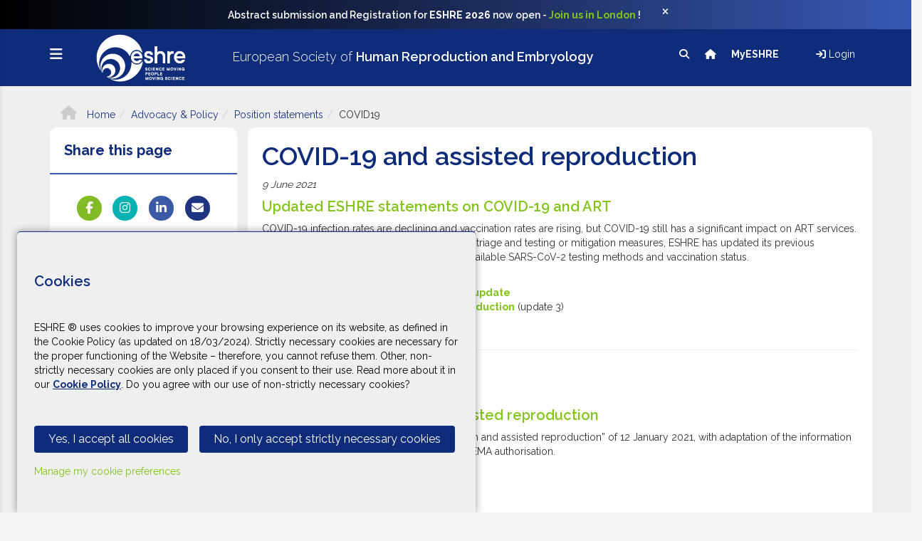

--- FILE ---
content_type: text/html; charset=utf-8
request_url: https://www.eshre.eu/Europe/Position-statements/COVID19
body_size: 35466
content:

<!DOCTYPE html>
<html lang="en">
<head>
    <meta charset="utf-8">
    <meta name="viewport" content="width=device-width, initial-scale=1.0">
    <meta name="description" content="">
    <meta name="author" content="">
    
    <meta name="referrer" content="no-referrer-when-downgrade">
    <meta property="og:title" content="COVID19"><title>COVID19</title><meta name="Description" content="COVID19"><meta name="Keywords" content="COVID19"><meta itemprop="name" content="COVID-19 and assisted reproduction"><meta itemprop="description" content="COVID19">
    <link href="/css_resp/bootstrap.min.css" rel="stylesheet">
    <link href="/css/fontawesome-free-6.7.2-web/css/all.min.css" rel="stylesheet">
    <link href="/css_resp/owl.carousel.css" rel="stylesheet">
    <link href="/css_resp/owl.transitions.css" rel="stylesheet">
    <link href="/css_resp/main.css?v=20240425" rel="stylesheet">
    <link href="/css_resp/jPushMenu.css" rel="stylesheet">
    <link id="css-preset" href="/css_resp/overridesNewDesign.css?v=20251203" rel="stylesheet">
    <link href="/css_resp/responsive.css?v=20200312" rel="stylesheet">
    <link href="/css_resp/bootstrap-datepicker.min.css" rel="stylesheet" />
    <link href="/css_resp/bootstrap-year-calendar.min.css" rel="stylesheet" />
    <link href='//fonts.googleapis.com/css?family=Raleway:400,300,500,700,800,100,600' rel="stylesheet" type="text/css">
    <!--[if lt IE 9]>
        <script src="/js_resp/html5shiv.js"></script>
        <script src="/js_resp/respond.min.js"></script>
    <![endif]-->
    <link rel="shortcut icon" href="/favicon.ico" type="image/x-icon" />
    <link rel="apple-touch-icon" href="/apple-touch-icon.png" />
    <link rel="apple-touch-icon" sizes="57x57" href="/apple-touch-icon-57x57.png" />
    <link rel="apple-touch-icon" sizes="72x72" href="/apple-touch-icon-72x72.png" />
    <link rel="apple-touch-icon" sizes="76x76" href="/apple-touch-icon-76x76.png" />
    <link rel="apple-touch-icon" sizes="114x114" href="/apple-touch-icon-114x114.png" />
    <link rel="apple-touch-icon" sizes="120x120" href="/apple-touch-icon-120x120.png" />
    <link rel="apple-touch-icon" sizes="144x144" href="/apple-touch-icon-144x144.png" />
    <link rel="apple-touch-icon" sizes="152x152" href="/apple-touch-icon-152x152.png" />
    <link rel="apple-touch-icon" sizes="180x180" href="/apple-touch-icon-180x180.png" />


    
    
    <!-- Google Tag Manager -->
    <script>(function(w,d,s,l,i){w[l]=w[l]||[];w[l].push({'gtm.start':
    new Date().getTime(),event:'gtm.js'});var f=d.getElementsByTagName(s)[0],
    j=d.createElement(s),dl=l!='dataLayer'?'&l='+l:'';j.async=true;j.src=
    'https://www.googletagmanager.com/gtm.js?id='+i+dl;f.parentNode.insertBefore(j,f);
    })(window,document,'script','dataLayer','GTM-KHN2R4W8');</script>
    <!-- End Google Tag Manager -->
    






    <script type="text/javascript" src="/js_resp/vendor/jquery-1.11.2.min.js"></script>
    <script type="text/javascript" src="/js_resp/vendor/bootstrap.min.js"></script>
    <script type="text/javascript" src="/js_resp/owl.carousel.min.js"></script>
    <script type="text/javascript" src="/js_resp/mousescroll.js"></script>
    <script type="text/javascript" src="/js_resp/jquery.bxslider.min.js"></script>
    <script type="text/javascript" src="/js_resp/jPushMenu.js"></script>
    <script type="text/javascript" src="/js_resp/main.js"></script>
    <script type="text/javascript" src="/js_resp/isotope.pkgd.min.js"></script>
    <script src="/js_resp/bootstrap-year-calendar.js"></script>
    <script src="/js_resp/bootstrap-datepicker.min.js"></script>
    <script src="/js_resp/bootstrap-popover.js"></script>
    <script src="/js_resp/imageMapResizer.min.js"></script>

    <script src="https://cdn.jsdelivr.net/npm/js-cookie@3.0.5/dist/js.cookie.min.js"></script>
    <script src="/js_resp/utils.js"></script>

    <script>
        function OpenDOI(personid) {
            mywindow = window.open("https://www.eshre.eu/Layouts/MyEshre/PopupDOI.aspx?personid=" + personid, "mywindow", "location=1,status=1,scrollbars=1, width=700,height=800");
            mywindow.moveTo(0, 0);
        }

    </script>
    <link rel="stylesheet" type="text/css" href="/css_resp/cookieconsent.css" />

    <script>
        window.dataLayer = window.dataLayer || [];
        function gtag() { dataLayer.push(arguments); }
        gtag('consent', 'default', {
            'ad_user_data': 'denied',
            'ad_personalization': 'denied',
            'ad_storage': 'denied',
            'analytics_storage': 'denied',
            'wait_for_update': 500,
        });
        dataLayer.push({ 'gtm.start': new Date().getTime(), 'event': 'gtm.js' });
    </script>

    <!-- Sitecore Visitor Identification -->
    

</head>
<body>
    


    <!-- Google Tag Manager (noscript) -->
    <noscript><iframe src="https://www.googletagmanager.com/ns.html?id=GTM-KHN2R4W8"
                      height="0" width="0" style="display:none;visibility:hidden"></iframe></noscript>
    <!-- End Google Tag Manager (noscript) -->




    

<!-- cookie notification -->
<div class="cookie-bar" tabindex="0" aria-label="Cookiebar" data-cookie-version="1.0" data-policy-version="1" js-hook-cookies-bar>
    <div class="container--fluid">
        <div class="cookie-bar__content">
            <h4 class="cookie-bar__title">Cookies</h4>
            <div class="cookie-bar__text s-rich-text">
                
                <br />
                ESHRE &reg; uses cookies to improve your browsing experience on its website, as defined in the Cookie Policy (as updated on 18/03/2024). Strictly necessary cookies are necessary for the proper functioning of the Website – therefore, you cannot refuse them. Other, non-strictly necessary cookies are only placed if you consent to their use. Read more about it in our <a href="https://www.eshre.eu/eshre/cookies" target="blank">Cookie Policy</a>.
                Do you agree with our use of non-strictly necessary cookies?
            </div>

            <div class="cookie-bar__button-holder">
                <button class="btn button cookie-bar__button" type="button" on:click="cookies::dismiss" tabindex="0">
                    <span class="button__label">Yes, I accept all cookies</span>
                </button>
                
                <button class="btn button cookie-bar__button" type="button" on:click="cookies::necessary" tabindex="1">
                    <span class="button__label">No, I only accept strictly necessary cookies</span>
                </button>

                <a class="button cookie-bar__button" href="/eshre/cookies/#preferences" js-hook-cookies-settings-button tabindex="2">
                    <span class="button__label">Manage my cookie preferences</span>
                </a>
            </div>
        </div>
    </div>
</div>

    
<nav class="cbp-spmenu cbp-spmenu-vertical cbp-spmenu-left" id="accordion" role="tablist" aria-multiselectable="true">
    <h3>Menu<span>
        <a href="#">
            <i class="fa fa-times toggle-menu menu-left"></i>
        </a>
    </span>
    </h3>

    
            
            <div class="panel panel-default">
                <div class="panel-heading" role="tab" id="heading1">

                    <button role="button"    data-toggle="collapse" data-parent="#accordion" href="#collapse1" aria-expanded="false" aria-controls="collapsecollapse1">
                        Home
                    </button>
					
                </div>
                <div id="collapse1" class="panel-collapse collapse">
                    <div class="panel-body">
                      

                        

                                

                                <a href="/en/Home">Home</a>
                            

                                <a href="/en/Home/About-us">About us</a>
                            

                                <a href="/en/Home/Committees">Committees</a>
                            

                                <a href="/en/Home/ESHRE-Annual-Report">ESHRE Annual Report </a>
                            

                            

                    </div>

                </div>
            </div>



        
            <div class="panel panel-default">
                <div class="panel-heading" role="tab" id="heading2">

                    <button role="button"    data-toggle="collapse" data-parent="#accordion" href="#collapse2" aria-expanded="false" aria-controls="collapsecollapse2">
                        Membership
                    </button>
					
                </div>
                <div id="collapse2" class="panel-collapse collapse">
                    <div class="panel-body">
                      

                        

                                

                                <a href="/en/Membership">Membership</a>
                            

                                <a href="/en/Membership/About">About ESHRE membership</a>
                            

                                <a href="/en/Membership/Honorary-members">Honorary members</a>
                            

                                <a href="/en/Membership/FAQ">FAQ</a>
                            

                                <a href="/en/Membership/Mentorship-programme">Mentorship programme</a>
                            

                                <a href="/en/Membership/Terms-and-conditions">Terms and conditions</a>
                            

                            

                    </div>

                </div>
            </div>



        
            <div class="panel panel-default">
                <div class="panel-heading" role="tab" id="heading3">

                    <button role="button"    data-toggle="collapse" data-parent="#accordion" href="#collapse3" aria-expanded="false" aria-controls="collapsecollapse3">
                        Guidelines
                    </button>
					
                </div>
                <div id="collapse3" class="panel-collapse collapse">
                    <div class="panel-body">
                      

                        

                                

                                <a href="/en/Guidelines-and-Legal">Guidelines</a>
                            

                                <a href="/en/Guidelines-and-Legal/Contribute">Contribute</a>
                            

                                <a href="/en/Guidelines-and-Legal/Position-statements">Position statements</a>
                            

                                <a href="/en/Guidelines-and-Legal/Patients">Patient information</a>
                            

                            

                    </div>

                </div>
            </div>



        
            <div class="panel panel-default">
                <div class="panel-heading" role="tab" id="heading4">

                    <button role="button"    data-toggle="collapse" data-parent="#accordion" href="#collapse4" aria-expanded="false" aria-controls="collapsecollapse4">
                        Advocacy & Policy
                    </button>
					
                </div>
                <div id="collapse4" class="panel-collapse collapse">
                    <div class="panel-body">
                      

                        

                                

                                <a href="/en/Europe">Advocacy & Policy</a>
                            

                                <a href="/en/Europe/Projects">Projects</a>
                            

                                <a href="/en/Europe/Advocacy-projects">Advocacy projects</a>
                            

                                <a href="/en/Europe/Position-statements">Position statements</a>
                            

                                <a href="/en/Europe/Factsheets-and-infographics">Factsheets and infographics</a>
                            

                                <a href="/en/Europe/Governance-of-MAR-in-Europe">Governance of MAR in Europe</a>
                            

                            

                    </div>

                </div>
            </div>



        
            <div class="panel panel-default">
                <div class="panel-heading" role="tab" id="heading5">

                    <button role="button"    data-toggle="collapse" data-parent="#accordion" href="#collapse5" aria-expanded="false" aria-controls="collapsecollapse5">
                        Education
                    </button>
					
                </div>
                <div id="collapse5" class="panel-collapse collapse">
                    <div class="panel-body">
                      

                        

                                

                                <a href="/en/Education">Education</a>
                            

                                <a href="/en/Education/Calendar-Campus-events">Calendar ESHRE Campus events</a>
                            

                                <a href="/en/Education/Webinars">Calendar ESHRE Webinars</a>
                            

                                <a href="/en/Education/Expert-meetings">Expert meetings</a>
                            

                                <a href="/en/Education/epresentations">Webcasts and e-posters</a>
                            

                                <a href="/en/Education/Calendar-Non-ESHRE-events">Calendar Non-ESHRE events</a>
                            

                                <a href="/en/Education/Lecture-handouts">Lecture hand-outs</a>
                            

                            

                    </div>

                </div>
            </div>



        
            <div class="panel panel-default">
                <div class="panel-heading" role="tab" id="heading6">

                    <button role="button"    data-toggle="collapse" data-parent="#accordion" href="#collapse6" aria-expanded="false" aria-controls="collapsecollapse6">
                        Annual Meeting
                    </button>
					
                </div>
                <div id="collapse6" class="panel-collapse collapse">
                    <div class="panel-body">
                      

                        

                                

                                <a href="/en/Annual-Meeting">Annual Meeting</a>
                            

                                <a href="/en/Annual-Meeting/ESHRE-2026">ESHRE 2026</a>
                            

                                <a href="/en/Annual-Meeting/ESHRE-2025">ESHRE 2025</a>
                            

                                <a href="/en/Annual-Meeting/Best-of-ASRM-and-ESHRE-2025">Best of ASRM and ESHRE 2025</a>
                            

                                <a href="/en/Annual-Meeting/ESHRE-2024">ESHRE 2024</a>
                            

                            

                    </div>

                </div>
            </div>



        
            <div class="panel panel-default">
                <div class="panel-heading" role="tab" id="heading7">

                    <button2 role="button" onclick="window.location.href='/en/Collaborations'"   data-toggle="" data-parent="" href="/en/Collaborations" aria-expanded="" aria-controls="collapse">
                        Collaborations
                    </button2>
					
                </div>
                <div id="collapse7" class="panel-collapse collapse">
                    <div class="panel-body">
                      

                        

                    </div>

                </div>
            </div>



        
            <div class="panel panel-default">
                <div class="panel-heading" role="tab" id="heading8">

                    <button2 role="button" onclick="window.location.href='/en/Exhibition-and-sponsorship'"   data-toggle="" data-parent="" href="/en/Exhibition-and-sponsorship" aria-expanded="" aria-controls="collapse">
                        Exhibit and Sponsor
                    </button2>
					
                </div>
                <div id="collapse8" class="panel-collapse collapse">
                    <div class="panel-body">
                      

                        

                    </div>

                </div>
            </div>



        
            <div class="panel panel-default">
                <div class="panel-heading" role="tab" id="heading9">

                    <button2 role="button" onclick="window.location.href='/en/Specialty-groups'"   data-toggle="" data-parent="" href="/en/Specialty-groups" aria-expanded="" aria-controls="collapse">
                        Specialty Groups
                    </button2>
					
                </div>
                <div id="collapse9" class="panel-collapse collapse">
                    <div class="panel-body">
                      

                        

                    </div>

                </div>
            </div>



        
            <div class="panel panel-default">
                <div class="panel-heading" role="tab" id="heading10">

                    <button role="button"    data-toggle="collapse" data-parent="#accordion" href="#collapse10" aria-expanded="false" aria-controls="collapsecollapse10">
                        Data collection
                    </button>
					
                </div>
                <div id="collapse10" class="panel-collapse collapse">
                    <div class="panel-body">
                      

                        

                                

                                <a href="/en/Data-collection-and-research">Data collection</a>
                            

                                <a href="/en/Data-collection-and-research/Research-grant">Research grant</a>
                            

                                <a href="/en/Data-collection-and-research/Consortia">Consortia</a>
                            

                                <a href="/en/Data-collection-and-research/EuMAR">EuMAR</a>
                            

                            

                    </div>

                </div>
            </div>



        
            <div class="panel panel-default">
                <div class="panel-heading" role="tab" id="heading11">

                    <button2 role="button" onclick="window.location.href='/en/Research-and-funding'"   data-toggle="" data-parent="" href="/en/Research-and-funding" aria-expanded="" aria-controls="collapse">
                        Research & Funding
                    </button2>
					
                </div>
                <div id="collapse11" class="panel-collapse collapse">
                    <div class="panel-body">
                      

                        

                    </div>

                </div>
            </div>



        
            <div class="panel panel-default">
                <div class="panel-heading" role="tab" id="heading12">

                    <button role="button"    data-toggle="collapse" data-parent="#accordion" href="#collapse12" aria-expanded="false" aria-controls="collapsecollapse12">
                        Certifications
                    </button>
					
                </div>
                <div id="collapse12" class="panel-collapse collapse">
                    <div class="panel-body">
                      

                        

                                

                                <a href="/en/Accreditation-and-Certification">Certifications</a>
                            

                                <a href="/en/Accreditation-and-Certification/Certification-for-embryologists">Certification for clinical embryologists</a>
                            

                                <a href="/en/Accreditation-and-Certification/Nurses-Midwives-Certification">Nurses and Midwives Certification</a>
                            

                                <a href="/en/Accreditation-and-Certification/EFRM">European Fellowship in Reproductive Medicine (EFRM)</a>
                            

                                <a href="/en/Accreditation-and-Certification/ECRES">ESHRE Certification for Reproductive Endoscopic Surgeons (ECRES)</a>
                            

                                <a href="/en/Accreditation-and-Certification/Accreditation-of-training-centres-in-clinical-embryology">Accreditation of training centres in clinical embryology (ATCE)</a>
                            

                                <a href="/en/Accreditation-and-Certification/Center-accreditation-of-subspecialist-training">Centre accreditation of subspecialist training in Reproductive Medicine (ATCRM)</a>
                            

                                <a href="/en/Accreditation-and-Certification/ART-Centre-Certification">ART Centre Certification (ARTCC)</a>
                            

                            

                    </div>

                </div>
            </div>



        
            <div class="panel panel-default">
                <div class="panel-heading" role="tab" id="heading13">

                    <button role="button"    data-toggle="collapse" data-parent="#accordion" href="#collapse13" aria-expanded="false" aria-controls="collapsecollapse13">
                        Journals
                    </button>
					
                </div>
                <div id="collapse13" class="panel-collapse collapse">
                    <div class="panel-body">
                      

                        

                                

                                <a href="/en/Publications">Journals</a>
                            

                                <a href="/en/Publications/Focus-on-Reproduction">Focus on Reproduction</a>
                            

                                <a href="/en/Publications/Journals">Journals</a>
                            

                                <a href="/en/Publications/Textbooks-and-lecture-handouts">Guidelines and lecture handouts</a>
                            

                            

                    </div>

                </div>
            </div>



        
            <div class="panel panel-default">
                <div class="panel-heading" role="tab" id="heading14">

                    <button role="button"    data-toggle="collapse" data-parent="#accordion" href="#collapse14" aria-expanded="false" aria-controls="collapsecollapse14">
                        Press Room
                    </button>
					
                </div>
                <div id="collapse14" class="panel-collapse collapse">
                    <div class="panel-body">
                      

                        

                                

                                <a href="/en/Press-Room">Press Room</a>
                            

                                <a href="/en/Press-Room/Press-releases-2025">Press releases 2025</a>
                            

                                <a href="/en/Press-Room/Press-releases-2024">Press releases 2024</a>
                            

                                <a href="/en/Press-Room/Press-releases-2023">Press releases 2023</a>
                            

                                <a href="/en/Press-Room/ESHRE-News">ESHRE News</a>
                            

                                <a href="/en/Press-Room/Resources">Resources</a>
                            

                            

                    </div>

                </div>
            </div>



        
        
</nav>


    <div class="overlay">
        <div id="panelAnnouncement">
	

            <div class="row bg-blue gradient alert--is-visible" id="alert" js-hook-alert>
                <div class="container custom-row">
                    <div class="row">
                        <div class="col-md-12 alert-grid">
                            <span class="alert-grid__text">
                                <p><span data-teams="true">Abstract submission and Registration for <strong>ESHRE 2026</strong> now open - <a href="~/link.aspx?_id=9E36830EB2FA4420868AC6CBC2D8B1EB&amp;_z=z" target="_blank">Join us in London</a>&nbsp;!</span></p>
                            </span>
                            <a class="close-button" aria-label="Close" js-hook-alert-close>
                                <i class="fa fa-times" aria-hidden="true"></i>
                            </a>
                        </div>
                    </div>
                </div>
            </div>
        
</div>


        <form method="post" action="/Europe/Position-statements/COVID19" id="mainform">
<div class="aspNetHidden">
<input type="hidden" name="__EVENTTARGET" id="__EVENTTARGET" value="" />
<input type="hidden" name="__EVENTARGUMENT" id="__EVENTARGUMENT" value="" />
<input type="hidden" name="__VIEWSTATE" id="__VIEWSTATE" value="ZvQHaV8eUyB4EVWHbxb7SF6MfW37+e/[base64]/ILjsSOVOHbqRJp5yMZ/UA1ltZvllAguLfNnAgzKvymf3n7jGpjqKeIr92h639DZQbHjttzGroTC6dQmxADuyS6MO1EhQMLyn/t0+LoV35861YvRxjVrfU4/p3jvlOgVWtxivDLz53ryc8DLjF0wH480B0tlheL5wC1LFFZ7jsjZE0bh534HtWmk2moDU7DnTZ6GJF+wF8s5X35Yg9+oeQijVIPzOJSuJkbNYp5h0nnYY95JcmbAx135yl8A2lD6S8vilmOm2s42fnZ0U4ZGIXwy4SwheaUv6Jp1ZFzg84EEss9qicjRdiKN/bPahoSY17zUEP4OYUr7AeqHu45aHwCKBcKuYMvpMrpnAU9185BboYSlyKFOuvKokgzAQlxONY+5SenqDmr5VYUmakiDZdxsKc4BU693yRskbayUcxEAEPjcgt10RnrpU485MFSbjmoJjBQAivoIBFLTbmpuXBoPqe4W1f7Bx7MX17QRSedwY2tZP6khRVzTkc/+f3jY5ihIs147saWRXqi93ExhNalSXr0SAYsww3NKL3431noH3prMyEz0vIjy4go3gYwoJLq90B3mwbg/IjpTrXweVPrtihvl+SA1ZRJedm1QolInhhFuiNizMi3o3Bz4iOfyERUkU82xMODS17YiR/xJyHfn/pD1jz8sn+IxY7hO5hIXMTdPgqSwcD1oNmK1Oojp5hfeZ6rWZrUI4EbPrZtx/UkUKFOPKrMQphNDJ61dOgGsvTPR8/vyCh8aXWn6YJi2REQXYMVp/[base64]/i1Wy8obKVx6ddS/Daw5Zg+j/W1ZCABYJLwTRlTcJ3f7ADpBqC61LpA+KG9DVOzxiFRyAlbJVB9hEGDyQDPyihfe1NiwEfjNwuphpmvaHaKdbgZYHFf1tRCp087iA221sQ4zu8pgHWhusX56QBKpmJsPIF0x4lF+e3Eu5nKA0EcX4fsmkKHiW/Aj3jztns68ucvo1ZrUA2MzSbMCCOpdYAcie4of4AazROvOJ8XmTfPAXDhRXhwA7Phw9DVjao7LxNbE6ZOCxwsZ3FOHrvdQGxDy9bfNkOarbmIsZfacpZ1dR3PLjshX/KVApZLXrOqoPPLYK3MIg+ZQyEJD6yTJaYV6Lfvd2qRRhoiiPYHUnh5lkB2EUTXAEk7CusL7xXo5rXFc99nFmJpW6TE04x5l9u7FlzypIfXj+mL7orTuMc1LPrdM3D/kUx/ztlze1SQxKzxgJrRXijpgj/4HF10hEUGN8VTL3JC9eo8ZnaeLMQOV/JmnpJpCkFQ3k5Sr2UJT5VULdfWlN/f6sHH2HDrz1yRKicFRXJRZHm3vIQiqtJmz1WFT1H+k1uKTUZc0z/stafz+Qmd8nsDPy35C1C+Dx5+apGPfFvtgrPSFoQ1+Fr9QI5OvyBNf4dM5vkBrSQsIPrvJs0FeaznXrFdbHsaQqaWu6iWEitGR2dMZHA3J1TNyOyuqUPppSCqsG2+BB6kDlTiv7q5E8CVNKdy0ZEnBMqz1vDysdot+GvlDF9FDidpjhywOsZhx0aCdjiEV78Q/8VZm5QMEv/6snlh64wdcKV0ITRtbBOEei29b9GuZU7eb6EYx7tQXnmQDuaBxF1ZmsUAIKX7bcf+pEzofa1y9UKlZWYKCQ6IETs6ZCajPlIw/yv0wqjT2QI8hQGjmzTttLiaoglah784d3zVU+w/dlyz8E+uc/NYbIZlKAjRXhRFTgrsgT49BJivgmoABmRDXQfqD9DLjmKwyNxw/avdxGe5eORn7qNdZDPaksRzf5xs+QQwnlhhLMSOJ7Xj01JriwDiqn9r4agp7AsCMSYeD/L8oTXBJJnCtDpPjjbqXBcCgrGS9dD7LIBuxNN8csJ9OQ5fgHkIDS8XqaVHymVOMShmS4Q66kTsH+YP32/yHCMozCyi5lJQC+pNctxQfPyMrgCkUA5blwJtQXTEd7sLye9JBgsO6AgbnkA0nL2UNrLgo1TM3N11PkKTJ8tPSvPIi2YRYbQaIffZSI6rLOJv23ELHK104s3qI24Zu0M4h4945agRwavG8Z/lJvrB2ZM9IHMvLx1JFvx+NjysvLWIqqoWgTOvHVTZ2cpNKOLa6W2UiUDuy2rlaw9/kjaviVy2OHERpElHDF4inEWN2sm9/fQ4TLuJlvaHmWCHHEvISWWWlK2POcso622YTpyrmboitp5dxJ/+ouKQjusi2+Tqq3uk1BC5D8xB+uHdr/HcoVbzNBcjtaWfs8sfVHDUujfU0kYBTZMVYzzQLfsk0BNoa14r2diKIZiwqYYGtdk3d6z0Kxg2w+nwzaAb1lC3i0XEwcc4aCkIycbRtcmOV0Vru8IYSJwM5VFU+xCIaUGOp4fH/JXEwagSwNNRrETOzgqzlrZcdM3ZEq+YdASJx1pWVk9DD4GhZmXbf8qQiJU0+0494+IEH9DhLsuldmvL3v3GE9BSME1l17xo2VSLJheNBn0TD0uLdCeKYaBzRg/X9ha2uS3gtV59+K2hpv1hV6YgVup75fYUS3eiwiwVa84siu+sQAcsJdiA3bc75cpdD0WNhEuua5fpCTKGljdqhvCIEc2c6ke/0kYi3CFVB9aCzoos5lOKaCLyieUQh8DaUwKEM6iOVu8MflMDor4Thd5xfqOcPqAkI8q29QAyB4cp1S78BWmWueV6d7pdAVrlUK7+YZN+OgZr/YdgtPy2eOiBVHg2jhbnVYZJNPWWftyfEKBxdkES3uvL+EfsXHEOiFC9jF6rqFBJ98R+1VPNYiHV99Ok1KjtZ68R5E27iyl0FpyREp7jMSFPA1KFF7WQrMdIQBtOyd6/zvIekIBntVBA0Wcd+c4yqmLtRbpBfey6gbkIamlsvAbt7QWMzCwtu8e3pXwdso8pEtmI6NXrCdDl8pBrWummvS4Vma0aQv9D/syr17JK4yoB1/eXGypmfJDw7oDwEjiZy1wG1jD5VDovazYpsBNuRi+dkdUbOdgZmaVyqlpamFNxsCQ42RVpDm847+YBj+jG+ITu83uS3zlhq8SPv9igd0b2yLGhL29LzScgBY9AjMv3MiA9HCpggRj9XS1clp+NzAM5b5ZsfswgkIxKMxrF53J9AANUCWgGbOF/Qw7dGBNQyGGMqUl+ywtC1O1cAKTBqjLoHXVQDA6gxiVdsuS4QekIQYvXCrpOgKdrUZWze/FwQlPmNAlW31lOUUuyMte1BGcNLUaGZ5NKS3AAh7zgs6Y0JOYFL2knodlzpVNPauln/b8pcOf1oA8DrIS5DUa6cUqNo63IOtnaCA1IYB+WjRP9EUk3BtnzKh29mtsJHvF/4Ql4h9gu7c47btKQZ8rV2uCcIKKOIZe/qCPP4VoTS+GKo7HEZDJvbFNCPgoGfnwva1kxYd0qFTwS8RJSCex80SEYhs5cT28yFjiVVEC8/tsLmgrCW8tgeUlkgHELs1vqTxG+8zXM05h07SUqoEgQHRRX1n62rD9sHeQAIcQlMofETzAPUnLiF8MyNcvA+aBJVxnqcWdNIo1HZ2hdTzQ3SwtOErZ9Nv64809MwEyjPaOVT5U4xosUUOQOMN7+eE+iu0200XKXSkoy9pqQjZghxp1AnASOYEGA+Ql7RHKjhZO/svu7cSkxT4a9nMf1GlMevf9KkUrPDbxxnA21Zml9knVYsO4lzlgRIIZabkjA0sRD+KSU8x/E12Xj6/sUggD7yrrUdeq7S44uCvu3qPv94gM7k10G6EBxhoN8hTqU7W2A+q5b6KLp3mV/RENBZd6Eq2+eiD87Krfn9XFxc93mp4sL7x8cPvqeG3lp6OD97cJ0jE63TUZS8Elk2Kjra5zBz9p+879Ew+oSQ4hpdtHq76BzR1zjANik0M+H8HLgH2bbA1QYOLeL0w0Zu87IouCNayDGGTNSmoV8ftHg5gXJB2d/zuuTX6AjL7hdXPTepXQuzNd7xN9Qa8RcV/tK7Hqc5PmrACNOjL31n+ipXU7/q+s3qValWewOv9+z7MBo9zgzGQxEK1cq72DOsDUq/QrjrPN7glO4/dwIofSSGUOeVgS2v8Bo1YMkkd9cjHpMaVVnXHmbWNwJ1mpx4Q4sZ1FVZGC+dG/3k5RsJWkMGtodvcmxz/wAvfWQNV0eK+2DfJviJ9XL3UNpSIzT2FC3LUDxTaQ+xNE985YWVyDTNaNrfRjKUk1m8/Mc4YB/QkyDcWovM+/0GSQCnlZ4uiPNfESoQJVrBfPzYxfL80dYzv8F0uPG764IoTApdA7h5EbqatfrxQK11b4LwvzilJNLLrqOgb6qbipfXekmyLXVCbcOwr3hSuJ7IMMb9FKFnyt5x9s6qNdxzW4Uq3SWL6lloEi/nELmwTZWqZoAgs9aAboMu5XBW+BDTRMa3EWuNGWndtT+eCrkK1bcMdckyijHS0KecM1vixUSmiKr+4abVelrMnpKQ7oF/0sGkB7qt9A8j0fTlyzkr+5XsLwGO4E/lgrPwsud82ZpHalufw0/9GLIOXPTmT++v//zvMnGMAqRLP5xRUUh9LhE1TNzR4mhTJpGY8pczpDKUDXJz8mNuRMiacRyKutVpeYfZriAJkpW38Zc3Nm50yuYOhr0Eyb5pwoKQiP0HGtnHd68XsBUH+W99p6b9mOMxdwXzaCNPWKNff5jh7qv2Knki+qbfc7sGMCdnWw5/MXs9m32dHug8g81BSuPV+8AakGuQsRJF7Hq3FMe/iJkB9Misgm+z9OH6tY9odvbTMt9cEvmouRoLErFws4wA3xvKgOmNIq8RYdxd9QeLM+9cxR9aL1MVqhMWsgf+ZPsDkf5nsxHdwIxUFxWnnJpufBNASUz/15E804Y0K8cu1NJbcrGhHS1us40CQ124M8QRWKU8LSDpvRl2S9oalnnKhIAPqLTSRsh3oDdvgeAkNEegFXpev8UCU55JG9THBWoq0G3nTRiGF7yDvteS3/Q2I/FcrRV6jd77gTEr/upIi/BdTPC1Z4QgFdke6Z8F5UpFjnJugQO0jQdQFH2ZAc1ff+L8tgQ2YwwMuypeB9yAKM7LBrDU6nEGWy6y/l0qeBLfDXCT71tzsFKqIzMYL3QkDNh/iJa4tH3Sqrzig/O3J8wXvF2WT0dmllAJaGdIAgmFqw24hRDY6U7vhXwqHF5ItojBe8/bmCfYlmV7UvwtcTGvGz5X4CQbKPrjbM7pbiQCEZm8BgatqaBS8mn028CDM2JtsMfZcepCiFze74dY0WpKLBZ83TV9t2bfSkwDP+hK81FJgb/0uIgIg1mMvSfrxb/[base64]/6Ek8XMt4BX+XA9bEZf4foZyMrDvJEaEo9nISKCUtDwEmy0QUjtvD5WUXORmgUSFTUYVc9WEAM+/A8WCTOfol7GskdfScr8Oijc+BF0KGrJbzvcIO2GduwcFGM3MQKiuAdnocEhVVgrZfPuQzTYw5gp41hbKchlfu7TyHHlHj4h+dbDQEMtT4irIfEkvoxC7KCSL/A9esHrslcUGbmnAscz9Lbx9Syf8y0GG1MDHMAkT4Ao2+2/aWvvY65ueKaiq+MxOEpNXQauJwvfFTbgIDoRR/+gN7RUjLir7Txr46eLGQVyVkqDafpNXcXC/U0v17SwmlLfAc6bkzdYwnFh2PNovCq3QDm4tAWqXJrnLzFqsLy16dt1Ujtri4/snbJSRUj9yPvrPqam2r+dS5U7t+TonlYpvPno0kkxm9tOIE2QOMDuylO1ogPqwjyTswKP7ow/IWr0X9avLQKEdc+X55RJaWmUS76Q5CArOpsk19b+nDwt2WtmTqZaHc7Ql0YoQMlXApfGvJrBehQBYe4qDVG/Vwp+APb4PGTEuK2ASkqteD81Tn5MG0hww77spk6K0F+LF3p6ZoDk74kS0cXGgF6uL7Bk6UilmILiyctn8VTP372crFCZ7UdPWMIuuS+Adz3b+ruDsdAxhUm6OawU9b0+1oGGXyib/isf3k4JhIEIfSWcxDmitUsGc4Em18wThk9RMGB26wrdgjfINgRVj1j48fSaqE3lq2dj3dBZxdk/5g4H9UF1wirCXWFWfKuBsXo+GxXvdEhDAsTVRJY2jMNoi2sqB59Rx+hteCbkSzN/Zvo5ZQeASn2M6TwvlXyA28FprfvXdTsWMShT3+WyD6/JGvgmDumJugthUwaN4wao7JoIBkDXqyempqd+wTu9eSSRnzWVonnNWwx2ksDN5gP8WSgZ3q7hqMkXcf6qQDwVd0Ez2IghDlR9LXHUojidzzDVyMVYic8MKg1JHLclAivC159MLiCw3yk4Y7KyzFafOgEl8iFu27f/LPoaR7Aufu8AxwAWE0joWoXObgugjWEUobP+BWNpjbPv7sbVbZb3U+vwoorg4Td4bS4/iU5wtVk58+SVR0Rfaskqu7IeoHpaXYO2rO1P2JaKrjC76j+tLn8MUwWobqhN3b1i9wADdiSs5kGs+rV2rK4dFs7NDkG9h7ggDLqSye2CfO9Cfpjc4tu0FalVPYNUMu9C5phL/VEqW3fl36Cx0TKS0YvTO+m/OiHLzQLKn6gjsS3bGIaIibm3dBaDgNYhfBiM69XMvW7U7oP5fUF6TZM4hAbeLEf3NkPkOB+cYn+KXA0v5XcluYz6jsPW3SjOc48HD+bJ936AcEOq/Uz+/bcnfUeWo4J26TKZf+RvGRJPoWBPI0hW9ib8Id6ecGg1oKHE2aNjuxdLsCbTSiq66+3/05FdQPPS5U+kUcRCGbpDBNGFeOD7fAh8GPyEGf5KP1S2xUCTGI9+J6lin1On5s8O/pkW0wXr+PEDD7VMR1I3ev0m8jcXTMvUqyIOFHva8NYjTnamgj74b0DDoaiUquQ1xNVSQpCGqteMphoiAEqJW9nzKFVnT0OvDrb1WiSFId+0b6e64Xq+GIsNImgQIVUJ9ZQdB999JVGunbAg+zD7S/VFOZxzzL/HzRsXz14QUEnKeLwKFZURaDj26vjf151UVdA4bJbKedd8vo2Uebjs7yMC8g6GIsLKfaVpnz5h2F82p6FOgtM1k/9FYTdA/TLyJ8vsZms7Kgel0t+gzO/oFkbbKUQBvz1f5I4IYjOvaUkKVWS6unHj+VU2ucmiVPLdN6asB1Q9LDyPISWZ6El3hk4qizEGpi0LHodA89yvlcjQfo1LbFdjJpGfy3XUyo6TOZNREWANW1qAQiBn0i5HdTEmpfoAPA2IaNS6jSjlNBbp2q/t4umkkxJb4e0g/R3WPyayUjp84nkLVIvDmBz3+FO4vLWmMl2rIGbLQ2EMK/WrQdJK3p9ebhLJuKN+IXlWuTG2AzPnuvE1IzCAwxwkhI/G4BIOY1czd9wG1mGigiD2NEk8/bBUboCZQPBwZx/2QSWrOQuLUISlUZLRo212vwIOUd5BAoN/0gMnfst6QqllmH+EFFrVMASsOOYwS9bDP4crlKmXsehjXZRASZQvDb1s29xyCVfeayjc/FFzILDDVSYAD1Im6cbnmc+suLS5NCDfM6lr3layqC2/6v0JAcr7YfQOwqU9k6V3TCWCHQygpKLvVsHiWT/YkbbtPlbjaWBoZsoRg/bHc4KyI8sFgA4YCQeutROfm+gQpvxrQkrttgg3MRGspLC3ofuPZ1G8fnjYs2mH6b/FwwxcPAa9jDPEEATo8E9ZJkvjjnki6F6vzAKRIpC3fcO3nevDkcGAB/u8oRq+i1wAdInVoDwQ59Qs7lUqEqGFylgIVxJ5i9fUydWaJpo2mdHfvF7TykYnAYsdICtMD0GAYU4vmU8WEoG2yjuv35CqD2qJeoOXC8htmiwvEEq3n/xqGFx7fILLXco+YWKNTj9ju95CwaOKC3J5gezUVVJUd9MYpdxB0HBsES0VFlS/BxxezarnZ2UrewtR0GGFrOcMcTO5iwriDlpwLv8R4mLyyb8YSEFbZ7r2Ike8hThaTHVOdLaV4j5PyzlNP/ibFtPWQXhi9XahCo//zXVYdudNstINKfHO2etpARE/c4JekEmC7Wy7jTTyokVY+o37/ObRidtmLXjRU6ikoDLPQeyAEeRLjvAn8087IiYdDEeBeZU42kiv1arHmNjYLLNnzPh7RXYyO3HOduk5mG1AtKNnX/1X63Mlg22mM9+ZlbFN2bA0f4CzEEQfPpApOqwbtV5RcK51pNRAXJmIao+mDvcDGxt4fbufz6ot1oa9qvapC35n1XbbaVkSKUs7jhCtoPqsRYNkCr9CRpa3e0NbDFT6pgWzBuPkWduxE5+U+74MDQPNtMVsl7qZxAyYiWd16HDY11jx4nOwQr/kUJO/tORiKQSdLFmTuryv1SXaCDcMX9+BndXsdi3S4Z1R66/Ce5dM2vaB2rUI4UL5GEZJyRveOaDOzz8rzkycHwpeZbZf301bYk/[base64]/YozDnHFpKmMqEr73kcy2cN+fsbCqfShJNuiU5nKStf/ixpOpnFTpWqnpysPmQenF0+n7FDKVoVqUjlz5HZvONzUFdZlMFwfiCufQhUAtM8nRbDuh/iHik6Dm4m7TYmrYBnRlVdSy6f0A7uh2KCp0haKG60cToK1QCk6GXeIqIULfS/p+tQCdUD/R9vL812OR7OE6xxCaLbwXpjVs+x3k3pv/gY0zMkZT/fLd9p1MN882678oJkNq2veaNUonr4agfww9Zdog9HB+5LwojkQHG2O5W7FHLOnEbhQkeHMj6i4GopCQnhqFTvZjraDmFC0h4RA++xxsRgl4n4u6cQoV2zTBYfd385MetTbpfZQDbT/WDu6SpltzULhWeFLtt/7BopBMpTjd8Ko25j2+TTGOrRQg6mFoDMaKzfmF4bTjqla2rNDlIO4ClHOHlPEU1Fi/cjZFj2xBVZRY/7aIxm0U5b/2zJkfG+vkrtkrzwnT2Cw/4QNIT1xcmVRMeiPjFQpVr3STDxyQebD75jAmAqgtMuwLQndCu/OIwWMgVVj2bxgWxMgF5qB+TAslvjMpHk1D2bYv0D+GGTRp34hl4xzXZAfhbvf76GnpaIuKhzWe+4+QSEmGBKFBc+uV40Ws7h1Ycs90Vtv41Fu1aof8H6TasClgz/8eo+yUh5duGFJg2bXzeHlbTnXcGhO+YUYIw5BXqnMj3y+Avg7cQWuPY+pP/yaEMVgfK8e09v8Qj759OkjVdzSI1ZUWnCIHFY7DPOFpisUq5TPH1x8M0iihl3WwJfm+NUDTGceT4cn1xJaiHBe98LXNpot8DCW9kyFckKlkqNY5zMqivNc9MrqXOWMg0UeFbl/k/yNQocBTqxdxF/c8d/QRDHEeUzHr7fuIJEw9sASUYs8gkB+2jARBXqLXmZlzNmT+bmIKWhfKffkBRVtjZXdOOWUCkT1bWjWRJspr+iS0CqrzeNX9IhAH/hFNpJrxRIzakWQ6tUU5O8ZYCb2UdsjiLH0G1ToROhH/WRHPKHRgv56krqB81Jd6tkyAcEJt6kui4Xg2LSiHyyv6BVL9Cq2Ha1RSN24Hzq2HMSOlQ0oT73HWPvrrw/BQ44aNs0IlOxsCPVP6QdWrkRQnp29kY0jAxMrWwkZ/E7mRuk2ZegTIzaBRADidJmr7w2vGWZ9ULxq+X0NeaKIhiu9OVdu19VePd+LgsykZRtTGOWx5absrmH9BeTMUWlUicvqzRm/Kbx3/IHhBWKhCDoamLmb/LBISQOcE9AzHSNK6uiP5GBJU7SnvEGlG75IISxhcj0ipVPUljMk2y3Xl7hqaNCwN+z6XG71oBJBZj/Ly/p2YuO0a5dsprlDL/OiWgK8dC1sU6W+nHD0QjrKYoSrmjR+Jh9+xvafLRfoEYk5tnuo8ZGpSrXbu32KvcZN3X+jilFS3fa5bLKt/GuatRdc3tZSzlnBTL74k078tcHAKD4VbhImsISke5rUYWtgLnTF8fJQsUUVvjc6jMydT7nH2o3/dBgDM6gti6QQff43cPbjnrB8ta4Nt/jwH/c2S3GMAigo+QcNr1snNiLqDAISycSdrmPSDOzima1KIKCSdiLNP25ei2KTbJeGiTKWleH4TuCfJ8BT1/93WincAry9t3coNLy6L8mgu2lT0zQQzkHEMvOvQamrnDgmcM2iy6d1N3QzA8hNIFL3rcXTJwaxJF5pG7Yu1irIzDDJSqQEAdBRKOnwbC6fcfkGCahXS7zDkEB/khsErYXcQdAB4ik6N1Atjfcn9Gbt8dtleyh9p3u/EkpFMBs5WFF4pSczuE9Wh4ZtUkji3iEX9JBmfvLbuWV5qtY6W3pgz5EG4c8Ti0Pt4g31uhSEUo4xIOCpEi8faOXB5zCuPrxyCAhFMS42szMshYnJUvkCTiSmcpF0DmBbKL+vZmvJUQua6W5LshwmKj/jmXlJ6wTV/jNDcz4nK7+3jSH6KnKQjhbw62Wk13STK+DfYKxOEdOh5yW1nFmP/GY5WBhqndZfjhC12xdP7jIvz+LP2nDGCW5z3hQ+mu9Gzza765gaz4Vc1gVs/Le8BPiN3umdmZibRlACBP6NRVgEw1c3P9abRGLyaCKKR/1mPqHmxq6X4kG1vYJvJVwudjsi8neyVOl6q3JYr/i/S/nXCGMMFoYwC9zwS7Xz8FKby+f7BdUyBBBpSySkpahhM6d+Hj8RHV9MSYDNKwAikY9SDP32IOZhIuGr/KSXGAwZY6mkrnmeigYb0Tb329BTSr3zhpLSLMj7lRAD7yMjg5ThXZmYGavDD2oRa4d9KA11/+LQVsb9appvngeRc2ldtDCXz8wIeRcyXlQe7ztTa/6Dau6XX1ZXeSsvsPerL9xMTWaZtMrcq+YrwvuFNbU+/e51nWRPK0vml9SUVOnlDmafFJRXgrcwhtd0CkH0R25WwGJKRgM2B1ONWmUMgb55oi8BhRE7xbfe9MWftv+e6LIIOqj8SB1j0EGekZUYWt2LwqWBjgmXBWTx4z4/WoTclNGz2Zb9Uuuytk7vL+tNmJ5IXFeyAlEUPArubugf+HlDaCDCPSxJQMmml8VQnfUjeuHSgv5tDGULXt2Dhd+sqskWL5JrZpi5VRXdiNUT1w1dNI24Clq/SK+6QhiItYB4aNnRzfTlsphHaAYPDqcsDLjWSchEGdjkNhg4HOiK7rZtuQL2h4HKl+5W41zD+cmve5d4dMv15PMMEwR912f2LEyqtd/+K7DOkPiMLB8Z6F2wvzq3UFNw28ALENCn/lekQMCdzahe95jEwLZ0vY4EbruFtXBBe+VzAPljasFguSlltsIQwnMUfpLT+E6put7ns/fqbwLIvVo9/viQtjMQoUAGpAgEZGTYzVG5m63olIUssB28YKCPhezCGLotMokRK8D/mxl4Hm4pcenBeLJsfAIEeWlpzQE40FNRARKhbodPfIdI4JMcmt7eDXoVqbJPRCotIDZyYd6Q==" />
</div>

<script type="text/javascript">
//<![CDATA[
var theForm = document.forms['mainform'];
if (!theForm) {
    theForm = document.mainform;
}
function __doPostBack(eventTarget, eventArgument) {
    if (!theForm.onsubmit || (theForm.onsubmit() != false)) {
        theForm.__EVENTTARGET.value = eventTarget;
        theForm.__EVENTARGUMENT.value = eventArgument;
        theForm.submit();
    }
}
//]]>
</script>


<script src="/WebResource.axd?d=pynGkmcFUV1WlBeZJ8_ya4Ov8tQ38tH67KQFOhdmFLNCUNULG-KLQUqBbupgo_vIPrH7NJ1_SOVX_AkILH_eLved8VhluGcPl2icITrI2aFn320XAwXp2w2&amp;t=638901608248157332" type="text/javascript"></script>


<script src="/ScriptResource.axd?d=NJmAwtEo3Ioyc3_Sujz4swJ3VLUwiGObYYIaXAM2srJ4RGtSPBVt8PBo0OnWbLyr-BayD31dCaj3FzUZGDBpgPf5QNQhOX8RJddvcpvc9WzfpIkk1XSxGbT6jB-Aq1fBTo-QfVwPdDOvHcRy_OXF_XgtvLuuxIDPQS2mQJSnowC2uKOAmEP0yaluPl5P1Do00&amp;t=5c0e0825" type="text/javascript"></script>
<script src="/ScriptResource.axd?d=[base64]&amp;t=5c0e0825" type="text/javascript"></script>
<div class="aspNetHidden">

	<input type="hidden" name="__VIEWSTATEGENERATOR" id="__VIEWSTATEGENERATOR" value="58A95A36" />
</div>
            <script type="text/javascript">
//<![CDATA[
Sys.WebForms.PageRequestManager._initialize('ScriptManager1', 'mainform', [], [], [], 90, '');
//]]>
</script>

            <!-- nav bar top !-->
            
            

<header id="navigation">
    <div class="navbar navbar-static-top" role="banner">
        <div class="container nopaddingmobile">
            <div class="row header-section">
                <div class="col-sm-12">
                    <div class="topbar-hamburger">
                        <a href="#"><i class="fa fa-bars fa-2x toggle-menu menu-left"></i></a>
                    </div>
                    <div class="topbar-slogan">
                        <h1 class="visible-lg"><a href="https://www.eshre.eu">
                            <img src="/img_resp/eshre-logo-white.png"></a>
                            
                            European Society of <span>Human Reproduction and Embryology</span>
                        </h1>
                        <h1 class="hidden-lg">
                            <a href="https://www.eshre.eu">
                                <img src="/img_resp/eshre-logo-white.png" alt="logo" style="max-height: 50px; width: auto;">
                            </a>
                        </h1>
                    </div>
                    <div class="topbar-icons hidden-xs">
                        <span><i class="fa fa-search"></i></span>
                        
                                <span>
                                    <a title="Home" href="/en/" target="">
                                        <i class="fa-solid fa-house"></i>
                                    </a>
                                </span>
                            
                                <span>
                                    <a title="MyESHRE" href="https://www.eshre.eu/Login/MyESHRE" target="_blank">
                                        MyESHRE
                                    </a>
                                </span>
                            

                        <span style="display:none;" class="sign-out-link">
                            <a href="">
                                <i class="fa fa-sign-out"></i>
                                Logout
                            </a>
                        </span>
                            <span style="" class="sign-out-link">
                                <a href="https://www.eshre.eu/Eshre/Login.aspx">
                                    <i class="fa fa-sign-in"></i>
                                    Login
                                </a>
                            </span>
                    </div>

                    <div class="search">
                        <div role="form">
                            <input type="text" id="searchbox" class="search-form" autocomplete="off" placeholder="Write something and press enter">
                            <div class="search-loupe">
                                <i class="fa fa-search"></i>
                            </div>
                            <span class="search-close">
                                <i class="fa fa-times"></i>
                            </span>
                            <script type="text/javascript">
                                jQuery(document).ready(function () {
                                    function performSearch() {
                                        var searchValue = jQuery('#searchbox').val();
                                        if (searchValue != "") {
                                            window.location.href = "/Home/ESHRE/Search_Results?searchStr=" + searchValue;
                                        }
                                    }

                                    jQuery('#searchbox').keypress(function (event) {
                                        if (event.keyCode == 10 || event.keyCode == 13) {
                                            event.preventDefault();
                                            performSearch();
                                        }
                                    });

                                    jQuery('.search-loupe').click(performSearch);
                                });
                            </script>

                        </div>
                    </div>
                </div>
            </div>
        </div>
    </div>
</header>

            
            <div id="main-blog">
                <div class="container">
                    
                        <div style="">
                            <div class="row"><div class="col-md-12"><ul class="breadcrumb"><li><a href="/en/"><i class="fa fa-home"></i> Home
			    </a></li><li><a href="/en/Europe">Advocacy &amp; Policy</a></li><li><a href="/en/Europe/Position-statements">Position statements</a></li><li>COVID19</li></ul></div></div>
                        </div>
                    
                    
<style>
	#main-blog{background-color: #ffffff;}
	.breadcrumb{background-color: #ffffff;}
	</style>	
  <!-- Content blocks -->     
	<div class="row"> 
    
    <!-- right block -->	
		<div  class="col-md-9 col-md-push-3 rightblockcontent">
        <h1>COVID-19 and assisted reproduction</h1>
   
         <p><em>9 June 2021</em></p>
<h4>Updated ESHRE statements on COVID-19 and ART</h4>
<p>COVID-19 infection rates are declining and vaccination rates are rising, but COVID-19 still has a significant impact on ART services. <br />
Awaiting sufficient vaccination levels to forego triage and testing or mitigation measures, ESHRE has updated its previous statements incorporating both the variety of available SARS-CoV-2 testing methods and vaccination status.</p>
<p>Please check out the updated statements: <br />
-	<a href="/-/media/sitecore-files/Guidelines/COVID19/SARSCOV2-and-service-adaptation_08June2021.pdf">SARS-COV-2 and service adaptation: an update</a><br />
-	<a href="/-/media/sitecore-files/Guidelines/COVID19/COVID-19-vaccination-and-assisted-reproduction_update-June-2021.pdf">COVID-19 vaccination and assisted reproduction</a> (update 3)</p>
<p>&nbsp;</p>
<hr />
<p>&nbsp;</p>
<p><em>18 February 2021</em></p>
<h4>COVID-19 vaccination and assisted reproduction</h4>
<p>Update of the statement &ldquo;COVID-19 vaccination and assisted reproduction&rdquo; of 12 January 2021, with adaptation of the information on COVID-19 Vaccine AstraZeneca following EMA authorisation.</p>
<p><a href="/-/media/sitecore-files/Position-statements/COVID19-vaccination-and-assisted-reproduction_18022021.pdf">Read here &gt;</a></p>
<p>&nbsp;</p>
<hr />
<p>&nbsp;</p>
<p><em>10 February 2021</em></p>
<h4>Joint IFFS/ ESHRE statement on COVID-19 vaccination for pregnant women and those considering pregnancy </h4>
<p>The IFFS/ESHRE statement reviews current choices based on benefits and risks of vaccination for both women who plan to conceive but are not yet pregnant and those who are actually pregnant.</p>
<p><a href="/en/Europe/Position-statements/COVID19/JointESHRE_IFFSvaccination" style="background-color: #ffffff;">Read more&gt;</a></p>
<p><em>
<br />
</em></p>
<hr />
<p>&nbsp;</p>
<p><em><a name="12jan">12 January 2021</a></em></p>
<h4><a name="jan21">COVID-19 vaccination and assisted reproduction</a></h4>
<p>ESHRE has published a new statement on COVID-19 vaccination and assisted reproduction answering three important questions:</p>
<ul>
    <li>Should men and women receive the COVID-19 vaccine before attempting conception? </li>
    <li>Should couples who received COVID-19 vaccination postpone conception, and if so, for how long? </li>
    <li>Should pregnant women be vaccinated?<br />
    <br />
    </li>
</ul>
<p>Please check out the full statement <a href="/-/media/sitecore-files/Position-statements/COVID-19-vaccination-and-assisted-reproduction_12012021.pdf">here</a></p>
<p>&nbsp;</p>
<hr />
<p><em>&nbsp;</em></p>
<p><em>10 December 2020</em></p>
<h4>New ECDC update on COVID-19 advises fertility clinics to follow ESHRE risk mitigation guidance</h4>
<p>The second update of the <a rel="noopener noreferrer" href="https://www.ecdc.europa.eu/en/publications-data/coronavirus-disease-2019-covid-19-and-supply-substances-human-origin" target="_blank">European Centre for Disease Prevention and Control (ECDC) technical report on COVID-19 </a>and supply of substances of human origin in the EU/EEA recommends "to mitigate the risk of COVID-19 transmission, ART centres in EU/EEA Member States to follow the advice in the <a rel="noopener noreferrer" href="/Press-Room/ESHRE-News#guidoct20" target="_blank">ESHRE Guidance on safe ART services during the third phase of the COVID19 pandemic</a>.</p>
<p>&nbsp;</p>
<hr />
<p><em></em><em>&nbsp;</em></p>
<p><em>14 October 2020</em></p>
<h4><a name="phase3">ESHRE Releases a new guidance on ART and COVID-19</a></h4>
<p>New local outbreaks and second waves of SARS-CoV-2 infection are now reported from several countries, particularly among people of reproductive age. <br />
A new ESHRE guidance document, published today, aims to support clinics and practitioners in maintaining safe ART services during the third phase of the COVID-19 pandemic.<br />
In addition to reaffirming ESHRE&rsquo;s initial guidance published in April, the guidance document advises mitigation measures guided by local circumstances and epidemiological factors.</p>
<p>Read the full guidance <a href="/-/media/sitecore-files/Guidelines/COVID19/ESHRE-guidance_Safe-ART-services-during-the-third-phase-of-the-COVID19-pandemic.pdf">here </a></p>
<p>&nbsp;</p>
<hr />
<p><em>&nbsp;</em></p>
<p><em>29 May 2020</em></p>
<h3><a name="COVID19Joint" id="COVID19Joint">Assisted reproduction and COVID-19</a></h3>
<h3><a name="COVID19Joint" id="COVID19Joint">A joint statement of ASRM, ESHRE and IFFS</a></h3>
<p>Representatives: <br />
Anna Veiga &ndash; ESHRE / Spain<br />
Luca Gianaroli &ndash; ESHRE /Italy<br />
Steve Ory &ndash; IFFS /USA<br />
Marcos Horton &ndash; IFFS / Argentina<br />
Eve Feinberg &ndash; ASRM/USA<br />
Alan Penzias &ndash; ASRM/USA<br />
<br />
<strong>Declaration of principle</strong></p>
<p>Reproduction is an essential human right that transcends race, gender, sexual orientation, or country of origin.  Infertility is the impairment of reproductive capacity; it is a serious disease that affects 8-12% of couples of reproductive age and harms physical and mental well-being.  Infertility is time-sensitive, and prognosis worsens with age.  While there is no cure for most causes, the disease is most often treatable, and the majority of patients who seek treatment can ultimately become parents.  <br />
<br />
<strong>Defining the problem</strong></p>
<p>The COVID-19 pandemic presents a unique global challenge on a scale not previously seen. The infectivity and mortality rates are higher than previous pandemics and the disease is present in almost every country.  The propagation and containment have varied widely by location and, at present, the timeline to complete resolution is unknown. In the earliest stages of the pandemic, the American Society for Reproductive Medicine (ASRM) and the European Society of Human Reproduction and Embryology (ESHRE), independently recommended discontinuation of reproductive care except for the most urgent cases. More recently, with successful mitigation strategies in some areas and emergence of additional data, the societies have sanctioned gradual and judicious resumption of delivery of full reproductive care. In this document, ASRM, ESHRE and the International Federation of Fertility Societies (IFFS) have come together to jointly affirm the importance for continued reproductive care during the COVID-19 pandemic.<br />
<br />
<strong>Reproductive medicine is essential</strong></p>
<p>Reproductive care is essential for the well-being of society and for sustaining birth rates at a time that many nations are experiencing <a rel="noopener noreferrer" href="https://www.insider.com/us-birth-rates-hit-record-low-2019-cdc-report-2020-5" target="_blank">declines</a>. During the pandemic, reproductive medicine professionals should continue to:</p>
<ol>
    <li>Advocate for the well-being of patients.</li>
    <li>Monitor local conditions, including prevalence of disease, status of government or state regulations, and availability of resources.</li>
    <li>Implement proactive risk assessment within their practices prior to restarting services.</li>
    <li>Prioritize care and judiciously allocate use of limited resources using medical criteria.</li>
    <li>Counsel patients about all options, including deferring evaluation and treatment.</li>
    <li>Adhere to active risk mitigation strategies to reduce the risk of viral transmission.</li>
    <li>Develop clear and codified plans to ensure the ability to provide care while maximizing the safety of their patients and staff. </li>
    <li>Remain informed and stay current regarding new medical findings.</li>
    <li>Develop or refine robust emergency plans.</li>
    <li>Be prepared to interrupt medical treatment if conditions warrant discontinuation.</li>
</ol>
<p><strong>Research needed</strong></p>
<p>In addition to helping patients, reproductive medicine practices are uniquely positioned to gather data and help to further COVID-19 research. </p>
<ol>
    <li>Reproductive medicine professionals and practices are essential front-line resources for screening, monitoring, and assessing the prevalence and impact of the disease on patients and their progeny through Point-of-Care data collection. </li>
    <li>ESHRE, ASRM and IFFS are committed to continuous monitoring of the effects of COVID-19 on gametes and reproductive tissues, collecting data on pregnant patients infected during the pandemic, and assessing the outcomes of mothers and neonates. </li>
    <li>Examples of these research and registry efforts follow:<br />
    a.	In the U.S.A., the <a rel="noopener noreferrer" href="https://aspire.ucsf.edu/" target="_blank">ASPIRE (Assessing the Safety of Pregnancy In the Coronavirus Pandemic) Study</a> is a nationwide prospective cohort study of pregnant women and their offspring during the COVID-19 pandemic. All patients under the care of a reproductive medicine specialist who conceived spontaneously or with assisted reproductive technology (ART) between March 1st and December 31st are encouraged to participate.<br />
    b.	ESHRE is gathering global case-by-case reporting on the outcome of medically assisted reproduction (MAR) conceived pregnancies in women with a confirmed infection.<br />
    c.	The affiliate society of ASRM, the Society for Assisted Reproductive Technologies (SART) is including mandatory COVID-19-related questions in their Clinic Outcome Reporting System (CORS) registry of assisted reproductive technologies (ART), which accounts for over 95% of all ART cycles in the U.S.A.  <br />
    d.	ESHRE is gathering data and <a rel="noopener noreferrer" href="/Home/COVID19WG/Map" target="_blank">mapping MAR/ART</a> activity during the pandemic, country by country whether and /or when they stopped offering treatment and when they have resumed care.<br />
    e.	IFFS is conducting COVID-19-related periodic surveys to assess global trends in access to MAR/ART services.</li>
</ol>
<p>
<strong>Final thoughts</strong></p>
<p>Reproductive care is essential and reproductive medicine professionals are in a unique position to promote health and wellbeing. In addition, ASRM, ESHRE and IFFS are collaborating to advocate for patients and to gather data and <a rel="noopener noreferrer" href="https://www.iffsreproduction.org/page/COVID-19" target="_blank">resources </a>to enhance the understanding of COVID-19 as it pertains to reproduction, pregnancy, and the impact on the fetus and neonate. The lessons learned from these experiences will be useful as humanity deals with future pandemics.</p>
<p><a rel="noopener noreferrer" href="https://academic.oup.com/hropen/article/2020/3/hoaa033/5870572" target="_blank">Read in <em>HROpen</em> &gt;</a></p>
<p>&nbsp;<em></em></p>
<hr />
<p><em><br />
23 April 2020<br />
</em></p>
<h3><a name="COVID19P2" id="COVID19P2">Assisted reproduction and COVID-19</a></h3>
<h3><a name="phase2">A statement from ESHRE for phase 2 - ESHRE Guidance on recommencing ART treatments</a></h3>
<p>As the COVID-19 pandemic is stabilising, the return to normal daily life will also see the need to restart the provison of ART treatments. Infertility is a disease and once the risk of SARS-CoV-2/COVID-19 infection is decreasing, all ART treatments can be restarted for any clinical indication, in line with local regulations. </p>
<p>However, vigilance and measured steps must be taken for safe practice and to minimise the risks related to SARS-CoV-2/COVID-19-positive patients or staff during treatment.<br />
The ESHRE COVID-19 working group has prepared the &ldquo;ESHRE Guidance on recommencing ART treatments&rdquo;, a set of recommendations for centres planning to restart ART treatments.<br />
<br />
Read the full Guidance <a href="/-/media/sitecore-files/Guidelines/COVID19/ESHRE-Guidance-on-Recommencing-ART-treatments_update-04052020.pdf">here</a></p>
<p><a href="/-/media/sitecore-files/Guidelines/COVID19/ESHRE-Guidance-on-Recommencing-ART-treatments_update-04052020.pdf"></a><em><br />
</em></p>
<hr />
<p><em>&nbsp;</em></p>
<p><em>2 April 2020 (last revision 17 April)</em></p>
<h3><a name="phase1">Assisted reproduction and  COVID-19 </a></h3>
<h3><a name="phase1">A statement from ESHRE for phase 1 - Guidance on fertility services during pandemic</a></h3>
<p>In view of the continuing prevalence of infection from the coronavirus SARS-CoV-2 (i.e. the virus causing COVID-19) and widespread initiatives to limit its spread, ESHRE reaffirms its recommendation to follow local and national government advice, particularly national daily updates.</p>
<p><em><strong>The available evidence</strong></em></p>
<p>To date, there is no clear evidence of any negative effect of SARS-CoV-2 infection on pregnancy, as indicated by the latest updates from the Centers for Disease Control and Prevention (CDC) in the USA and others in Europe.[1, 2] Even so, we should be mindful that viral infections can be more problematic for pregnant women and acknowledge that some of the medications used in virus-infected patients may not be recommended during pregnancy. </p>
<p>Recent updates on pregnancy outcomes in infected mothers report healthy infants born free of the disease.[3] However, there are small case series reporting adverse outcomes, such as premature rupture of membranes and preterm delivery.[4] Neonatal SARS-CoV-2 infection (five cases) [5-7] and the presence of IgM (and IgG) antibodies against the virus in newborns (three cases) [8, 9] have also been reported. It is unclear whether these data are indicative of vertical transmission of SARS-CoV-2. </p>
<p>An up-to-date overview of data extracted from all published reports on pregnancy and neonatal outcomes in women with confirmed COVID-19 is available from the Cochrane Gynaecology and Fertility Group (<a rel="noopener noreferrer" href="https://cgf.cochrane.org/news/covid-19-coronavirus-disease-fertility-and-pregnancy" target="_blank">https://cgf.cochrane.org/news/covid-19-coronavirus-disease-fertility-and-pregnancy</a>). In general, the data on pregnancy outcomes, although reassuring, only report small numbers and must be interpreted with caution. Furthermore, as reports mainly refer to infection in the third trimester, there is no information on the possible effect of SARS-CoV-2 infection on pregnancies in their initial stages.[10]</p>
<p><em><strong>ESHRE&rsquo;s guidance</strong></em> </p>
<p>In view of the above considerations and outcomes reported in cases of other coronavirus infections (such as SARS and MERS) [11, 12], ESHRE continues to recommend a precautionary approach to assisted reproduction, which is consistent with the position of other scientific societies in reproductive medicine. During the pandemic, all medical professionals have a duty to avoid contributing additional stress to a healthcare system that in many locations is already overloaded. </p>
<p>ESHRE advises that assisted reproduction treatments should not be started at present for the following reasons:</p>
<p style="margin-left: 40px;">-	To avoid complications from assisted reproduction treatment and pregnancy<br />
-	To avoid potential SARS-CoV-2 related complications during pregnancy<br />
-	To mitigate the unknown risk of vertical transmission in SARS-CoV-2 positive patients<br />
-	To support the necessary reallocation of healthcare resources <br />
-	To observe the current recommendations of social distancing. </p>
<p>In cases of urgent fertility preservation in oncology patients, the cryopreservation of gametes, embryos or tissue should still be considered.</p>
<p>For those patients having started assisted reproduction treatment at the present time, elective oocyte or embryo freezing for later embryo transfer (freeze-all) is recommended. </p>
<p>Any risk of viral contamination to gametes and embryos in the IVF laboratory, either from infected patients or professionals, is likely to be minimal (if at all) because the repeated washing steps required for the culture and freezing protocols will result in a high dilution of any possible contaminants.Even with no specific data available, it is assumed that sperm, oocytes and embryos are unlikely to be infected. Furthermore, the zona pellucida represents a high level of protection for oocytes and embryos. Regardless of the biological details, it is prudent to defer all elective fertility-promoting medical procedures, primarily to maintain social distancing and protect any and all medical resources. </p>
<p>Since many uncertainties remain about the effects of SARS-CoV-2 infection on ART and pregnancy, and despite different approaches among treatment centres and countries, ESHRE currently considers any risk too high when similar treatments can be performed at a later date.</p>
<p>Healthcare professionals and clinics should remain available to provide supportive care , psychological support and clinical advice to their patients, preferably via online consultation.<br />
As always, good clinical and laboratory practice is strongly recommended by ESHRE to guarantee safety for processed tissues and cells, professionals and patients. [13, 14] </p>
<p>ESHRE will continue to monitor the scientific literature and this statement will be regularly updated.</p>
<p>The ESHRE COVID-19 working group is presently preparing recommendations for clinics planning to restart ART services. These will consider patient selection, general and specific organisation of services and good laboratory and clinical practice, with an emphasis on both patient and professional safety and responsibilities.</p>
<p>&nbsp;</p>
<p><strong>References</strong></p>
<p>1.	<a rel="noopener noreferrer" href="https://www.cdc.gov/coronavirus/2019-ncov/prepare/pregnancy-breastfeeding.html?CDC_AA_refVal=https://www.cdc.gov/coronavirus/2019-ncov/specific-groups/pregnancy-faq.html" target="_blank">https://www.cdc.gov/coronavirus/2019-ncov/prepare/pregnancy-breastfeeding.html?CDC_AA_refVal=https://www.cdc.gov/coronavirus/2019-ncov/specific-groups/pregnancy-faq.html</a><br />
2.&nbsp;<a rel="noopener noreferrer" href="https://www.rcog.org.uk/en/guidelines-research-services/guidelines/coronavirus-pregnancy/" target="_blank">https://www.rcog.org.uk/globalassets/documents/guidelines/2020-03-28-covid19-pregnancy-guidance.pdf</a><br />
3.	Schwartz DA, An Analysis of 38 Pregnant Women with COVID-19, Their Newborn Infants, and Maternal-Fetal Transmission of SARS-CoV-2: Maternal Coronavirus Infections and Pregnancy Outcomes. Arch Pathol Lab Med, 2020.  <a rel="noopener noreferrer" href="https://doi.org/10.5858/arpa.2020-0901-SA" target="_blank">https://doi.org/10.5858/arpa.2020-0901-SA</a><br />
4.	Liu Y, Chen H, Tang K, et al., Clinical manifestations and outcome of SARS-CoV-2 infection during pregnancy. J Infect, 2020.  <a rel="noopener noreferrer" href="https://doi.org/10.1016/j.jinf.2020.02.028" target="_blank">https://doi.org/10.1016/j.jinf.2020.02.028</a><br />
5.	Yu N, Li W, Kang Q, et al., Clinical features and obstetric and neonatal outcomes of pregnant patients with COVID-19 in Wuhan, China: a retrospective, single-centre, descriptive study. Lancet Infect Dis, 2020.<a rel="noopener noreferrer" href=" https://doi.org/10.1016/S1473-3099(20)30176-6" target="_blank">  https://doi.org/10.1016/S1473-3099(20)30176-6</a><br />
6.	Wang X, Zhou Z, Zhang J, et al., A case of 2019 Novel Coronavirus in a pregnant woman with preterm delivery. Clin Infect Dis, 2020.  <a rel="noopener noreferrer" href="https://doi.org/10.1093/cid/ciaa200" target="_blank">https://doi.org/10.1093/cid/ciaa200</a><br />
7.	Zeng L, Xia S, Yuan W, et al., Neonatal Early-Onset Infection With SARS-CoV-2 in 33 Neonates Born to Mothers With COVID-19 in Wuhan, China. JAMA Pediatr, 2020.  <a rel="noopener noreferrer" href="https://doi.org/10.1001/jamapediatrics.2020.0878" target="_blank">https://doi.org/10.1001/jamapediatrics.2020.0878</a><br />
8.	Dong L, Tian J, He S, et al., Possible Vertical Transmission of SARS-CoV-2 From an Infected Mother to Her Newborn. Jama, 2020.  <a rel="noopener noreferrer" href="https://doi.org/10.1001/jama.2020.4621" target="_blank">https://doi.org/10.1001/jama.2020.4621</a><br />
9.	Zeng H, Xu C, Fan J, et al., Antibodies in Infants Born to Mothers With COVID-19 Pneumonia. JAMA, 2020.  <a rel="noopener noreferrer" href="https://doi.org/10.1001/jama.2020.4861" target="_blank">https://doi.org/10.1001/jama.2020.4861</a><br />
10.	Liang H and Acharya G, Novel corona virus disease (COVID-19) in pregnancy: What clinical recommendations to follow? Acta Obstet Gynecol Scand, 2020.  <a rel="noopener noreferrer" href="https://doi.org/10.1111/aogs.13836" target="_blank">https://doi.org/10.1111/aogs.13836</a><br />
11.	Schwartz DA and Graham AL, Potential Maternal and Infant Outcomes from (Wuhan) Coronavirus 2019-nCoV Infecting Pregnant Women: Lessons from SARS, MERS, and Other Human Coronavirus Infections. Viruses, 2020. 12 (2).  <a rel="noopener noreferrer" href="https://doi.org/10.3390/v12020194" target="_blank">https://doi.org/10.3390/v12020194</a><br />
12.	Rasmussen SA, Smulian JC, Lednicky JA, et al., Coronavirus Disease 2019 (COVID-19) and Pregnancy: What obstetricians need to know. Am J Obstet Gynecol, 2020.  <a rel="noopener noreferrer" href="https://doi.org/10.1016/j.ajog.2020.02.017" target="_blank">https://doi.org/10.1016/j.ajog.2020.02.017</a><br />
13.	ESHRE Guideline Group on Good Practice in IVF Labs, De los Santos MJ, Apter S, et al., Revised guidelines for good practice in IVF laboratories (2015)&dagger;. Hum Reprod, 2016. 31: 685-686.  <a rel="noopener noreferrer" href="https://doi.org/10.1093/humrep/dew016" target="_blank">https://doi.org/10.1093/humrep/dew016</a><br />
14.	European Directorate for the Quality of Medicines (EDQM), Guide to the quality and safety of tissues and cells for human application 2019: <a rel="noopener noreferrer" href="https://register.edqm.eu/freepub" target="_blank">https://register.edqm.eu/freepub. </a> <br />
<br />
</p>
<hr />
<p><em><br />
19 March 2020</em></p>
<h3><strong><span><a name="COVID19P" id="COVID19P">Coronavirus Covid-19: ESHRE statement on pregnancy and conception</a></span></strong></h3>
<p><span>In view of the increasing incidence of infection from the coronavirus Covid-19 and widespread initiatives to limit its spread, ESHRE reaffirms its recommendation that Society members follow local and national government advice, particularly national daily advice updates, with compliance encouraged where feasible.</span></p>
<p><strong><span>&nbsp;</span></strong></p>
<p><span><strong>Pregnancy and conception</strong></span></p>
<p><span>There is no strong evidence of any negative effects of Covid-19 infection on pregnancies, especially those at early stages, as indicated by the latest updates from the Centers for Disease Control and Prevention (CDC) in the USA and others in Europe.(1,2)</span></p>
<p>There are a few reported cases of women positive for Covid-19 who delivered healthy infants free of the disease.(3) There have been reports of adverse neonatal outcomes (premature rupture of membranes, preterm delivery) in infants born to mothers positive for Covid-19 during their pregnancy, but the reports were based on limited data.(4,5) Similarly, one case report has been published of an infected infant, but again there was no strong evidence that this was the result of vertical transmission.(6)</p>
<p>These data, although encouraging, only report small numbers and must be interpreted with caution. They refer to pregnancies in their final stages, but we have no information on the possible effect of Covid-19 infection on pregnancies in their initial stages.(7)</p>
<p>However, in view of the above considerations and the maternal and neonatal outcomes reported in cases of other coronavirus infections (such as SARS), ESHRE continues to recommend a precautionary approach.(8) It is also important to note that some of medical treatment given to severely infected patients may indicate the use of drugs which are contraindicated in pregnant women.&nbsp;</p>
<p>As a precautionary measure - and in line with the position of other scientific societies in reproductive medicine - we advise that all fertility patients considering or planning treatment, even if they do not meet the diagnostic criteria for Covid-19 infection, should avoid becoming pregnant at this time. For those patients already having treatment, we suggest considering deferred pregnancy with oocyte or embryo freezing for later embryo transfer.</p>
<p>ESHRE further advises that patients who are pregnant or those (men and women) planning or undergoing fertility treatment should avoid travel to known areas of infection and contact with potentially infected individuals.</p>
<p>ESHRE will continue to monitor the scientific literature, especially in relation to ART and pregnancy. And reaffirms the view that all medical professionals have a duty to avoid additional stress to a healthcare system that in many locations is already overloaded.</p>
<p><span>&nbsp;</span></p>
<p><span>1. <a href="https://www.cdc.gov/coronavirus/2019-ncov/prepare/pregnancy-breastfeeding.html?CDC_AA_refVal=https://www.cdc.gov/coronavirus/2019-ncov/specific-groups/pregnancy-faq.html">https://www.cdc.gov/coronavirus/2019-ncov/prepare/pregnancy-breastfeeding.html?CDC_AA_refVal=https://www.cdc.gov/coronavirus/2019-ncov/specific-groups/pregnancy-faq.html</a></span></p>
<p><span>2. <a href="https://www.rcog.org.uk/globalassets/documents/guidelines/coronavirus-covid-19-infection-in-pregnancy-v2-20-03-13.pdf">https://www.rcog.org.uk/globalassets/documents/guidelines/coronavirus-covid-19-infection-in-pregnancy-v2-20-03-13.pdf</a></span></p>
<p><span>3. Schwartz DA. An Analysis of 38 Pregnant Women with COVID-19, Their Newborn Infants, and Maternal-Fetal Transmission of SARS-CoV-2: Maternal Coronavirus Infections and Pregnancy Outcomes. Archives of pathology &amp; laboratory medicine 2020. <a rel="noopener noreferrer" href="https://doi.org/10.5858/arpa.2020-0901-SA " target="_blank">https://doi.org/10.5858/arpa.2020-0901-SA</a>  </span></p>
<p><span>4. Liu Y, Chen H, Tang K, Guo Y. </span><span>Clinical manifestations and outcome of SARS-CoV-2 infection during pregnancy. J Infection 2020; <a rel="noopener noreferrer" href="https://www.journalofinfection.com/article/S0163-4453(20)30109-2/fulltext" target="_blank">doi.</a><a rel="noopener noreferrer" href="https://www.journalofinfection.com/article/S0163-4453(20)30109-2/fulltext" target="_blank">org/10.1016/j.jinf.2020.02.028</a></span></p>
<p><span>5. Liu D, Li L, Wu X, Zheng D, Wang J, Yang L, Zheng C. Pregnancy and Perinatal Outcomes of Women With Coronavirus Disease (COVID-19) Pneumonia: A Preliminary Analysis. AJR American journal of roentgenology 2020: 1-6.<a rel="noopener noreferrer" href="https://www.ajronline.org/doi/10.2214/AJR.20.23072" target="_blank"> https://www.ajronline.org/doi/10.2214/AJR.20.23072</a><br />
<br />
6. Wang X, Zhou Z, Zhang J, et al. A case of 2019 Novel Coronavirus in a pregnant woman with preterm delivery. Clinical Infectious Diseases 2020; <a rel="noopener noreferrer" href="https://doi.org/10.1093/cid/ciaa200" target="_blank">doi.org/10.1093/cid/ciaa200</a><br />
<br />
7. Liang H, Acharya G. Novel corona virus disease (COVID-19) in pregnancy: What clinical recommendations to follow? AOGS 2020; <a href="https://obgyn.onlinelibrary.wiley.com/doi/full/10.1111/aogs.13836">doi.org/10.1111/aogs.13836</a></span></p>
<p><span>8. Schwartz DA, Graham AL. Potential and maternal infant outcomes from coronavirus 2019-nCoV (SARS-CV2) infecting pregnant women: Lessons from SARS, MERS, and other coronavirus infection. Viruses 2020; <a href="https://www.mdpi.com/1999-4915/12/2/194">doi.org/</a></span><span><a href="https://www.mdpi.com/1999-4915/12/2/194">10.3390/v12020194</a></span></p>
<p><span>&nbsp;</span></p>
<p><strong><span>Further references</span></strong></p>
<p><span>* <a href="https://www.who.int/emergencies/diseases/novel-coronavirus-2019">https://www.who.int/emergencies/diseases/novel-coronavirus-2019</a></span></p>
<p><span>* <a href="https://www.iffs-reproduction.org/page/COVID-19">https://www.iffs-reproduction.org/page/COVID-19</a></span></p>
<p><span>* <a href="https://www.acog.org/Clinical-Guidance-and-Publications/Practice-Advisories/Practice-Advisory-Novel-Coronavirus2019">https://www.acog.org/Clinical-Guidance-and-Publications/Practice-Advisories/Practice-Advisory-Novel-Coronavirus2019</a></span></p>
<p><span>* <a href="https://www.asrm.org/news-and-publications/news-and-research/press-releases-and-bulletins/covid-19-suggestions-on-managing-patients-who-are-undergoing-infertility-therapy-or-desiring-pregnancy/">https://www.asrm.org/news-and-publications/news-and-research/press-releases-and-bulletins/covid-19-suggestions-on-managing-patients-who-are-undergoing-infertility-therapy-or-desiring-pregnancy/</a></span></p>
&nbsp;
<p>&nbsp;</p>
           	  
                      
    </div>  
	<!-- Left block -->
   <div id="sidebar" class="col-md-3 col-md-pull-9">            
  		
             

<div class="widget rounded-10" style="background-color: #fff; overflow: hidden; padding: 0px;">
    <div style="background-color: #fff; margin: 0px; border-bottom: 2px solid #3859b5">
        <p class="w-title"><strong>Share this page</strong></p>
    </div>
    <div style="display: block; width: 100%; padding: 20px 10px; background-color: #fff;">
        <div class="share text-center">
            <div class="btn-group" style="display: flex;justify-content: space-between;">
                <div class="btn_share_wrapper">
                    <button onclick="window.open('http://www.facebook.com/sharer/sharer.php?u=http%3a%2f%2fwww.eshre.eu%2fen%2fEurope%2fPosition-statements%2fCOVID19', '_blank');" type="button" class="btn_share_ico share_mail">
                        <i class="fa-brands fa-facebook-f"></i>
                    </button>
                </div>
                <div class="btn_share_wrapper">
                    <button onclick="window.open('https://www.instagram.com/intent/post?url=http%3a%2f%2fwww.eshre.eu%2fen%2fEurope%2fPosition-statements%2fCOVID19', '_blank');" type="button" class="btn_share_ico share_facebook">
                        <i class="fa-brands fa-instagram"></i>
                    </button>
                </div>
                <div class="btn_share_wrapper">
                    <button onclick="window.open('http://www.linkedin.com/shareArticle?url=http%3a%2f%2fwww.eshre.eu%2fen%2fEurope%2fPosition-statements%2fCOVID19', '_blank');" type="button" class="btn_share_ico share_linkedin">
                        <i class="fa-brands fa-linkedin-in"></i>
                    </button>
                </div>
                <div class="btn_share_wrapper">
                    <button onclick="window.open('mailto:?body=http%3a%2f%2fwww.eshre.eu%2fen%2fEurope%2fPosition-statements%2fCOVID19', '_self');" type="button" class="btn_share_ico share_twitter">
                        <i class="fa-solid fa-envelope"></i>
                    </button>
                </div>
            </div>
        </div>
    </div>
</div>
 	  
    	</div>
  </div>

                </div>
            </div>
        </form>
        <div class="bg-gray py-2">
            <div class="container ">
                
            </div>
        </div>
        
<footer id="footer">
    <div class="footer-widget-wrapper">
        <div class="container">
            <div class="row">
                <div class="col-md-3 col-sm-6">
                    <div class="footer-widget text-widget">
                        <h1>
                            Shortcuts
                        </h1>
                        <ul>
                            
                                    <li><a href="/en/Home/About-us"><i class="fa fa-share"></i>About ESHRE - mission and values</a></li>
                                
                                    <li><a href="/en/Home/Committees/Executive-Committee"><i class="fa fa-share"></i>Executive Committee</a></li>
                                
                                    <li><a href="/en/Europe"><i class="fa fa-share"></i>Advocacy and policy engagement</a></li>
                                
                                    <li><a href="/en/Accreditation-and-Certification"><i class="fa fa-share"></i>ESHRE Certification</a></li>
                                
                                    <li><a href="/en/Press-Room/Resources/Fact-sheets"><i class="fa fa-share"></i>Factsheets</a></li>
                                
                                    <li><a href="/en/Membership/Job-board"><i class="fa fa-share"></i>Job board for ESHRE members</a></li>
                                
                                    <li><a href="/en/ESHRE2024/Beware-of-fraudulent-websites-and-e-mails"><i class="fa fa-share"></i>Beware of fraud - scam alert</a></li>
                                
                                    <li><a href="/en/Exhibition-and-sponsorship"><i class="fa fa-share"></i>Exhibition and sponsorship</a></li>
                                
                                    <li><a href="/-/media/sitecore-files/About-ESHRE/Terms-Conditions-Registration.pdf"><i class="fa fa-share"></i>Terms and conditions registration</a></li>
                                
                        </ul>
                    </div>
                </div>
                <div class="col-md-3 col-sm-6">
                    <div class="footer-widget">
                        <h1>
                            Contact info
                        </h1>
                        <p><i class="fa fa-building"></i>ESHRE Central Office</p>
                        <p>BXL7 - Building 1</p>
                        <p>
                            Nijverheidslaan 3, 1st floor 
                            <br>
                            B-1853 Strombeek-Bever, Belgium
                        </p>
                        <p><a href="/Home/Contact-us/Contact-Form.aspx">Contact us </a></p>

                        
                                <ul class="social list-inline">
                            
                                <li>
                                    <a title="Facebook" href="http://www.facebook.com/eshre.eu" target="_blank">
                                        <i class="fa-brands fa-facebook-f"></i>
                                    </a>
                                </li>
                            
                                <li>
                                    <a title="instagram" href="https://www.instagram.com/eshre_official" target="_blank">
                                        <i class="fa-brands fa-instagram"></i>
                                    </a>
                                </li>
                            
                                <li>
                                    <a title="linkedin" href="https://www.linkedin.com/company/european-society-of-human-reproduction-and-embryology-eshre-/" target="_blank">
                                        <i class="fa-brands fa-linkedin-in"></i>
                                    </a>
                                </li>
                            
                                <li>
                                    <a title="youtube" href="http://www.youtube.com/user/ESHRE1" target="_blank">
                                        <i class="fa-brands fa-youtube"></i>
                                    </a>
                                </li>
                            
                                <li>
                                    <a title="Bluesky" href="https://bsky.app/profile/eshre.bsky.social" target="">
                                        <i class="fa-brands fa-bluesky"></i>
                                    </a>
                                </li>
                            
                                </ul>
                                                   
                    </div>
                </div>
                <div class="col-md-3 col-sm-6">
                    <div class="footer-widget">
                        <h1>
                            MyESHRE
                        </h1>
                        <ul>
                            
                                    <li>
                                        <a href="/en/Login/MyESHRE">
                                            <i class="fa fa-share"></i>
                                            MyESHRE - Login
                                        </a>
                                    </li>
                                
                                    <li>
                                        <a href="/en/Login/MyESHRE/Member-application-form-multi">
                                            <i class="fa fa-share"></i>
                                            Check your membership status
                                        </a>
                                    </li>
                                
                                    <li>
                                        <a href="/en/Login/MyESHRE/Newsletters">
                                            <i class="fa fa-share"></i>
                                            Subscribe to our newsletters
                                        </a>
                                    </li>
                                
                                    <li>
                                        <a href="mailto:karen@eshre.eu?subject=Error on the ESHRE website">
                                            <i class="fa fa-share"></i>
                                            Report a website error or broken link
                                        </a>
                                    </li>
                                

                        </ul>
                    </div>
                </div>
                <div class="col-md-3 col-sm-6">
                    <div class="footer-widget">
                        <h1>
                            ESHRE Education
                        </h1>
                        <ul>
                            
                                    <li>
                                        <a href="https://www.eshre.eu/ecampus">
                                            <i class="fa fa-share"></i>
                                            eCampus - ESHRE's  e-learning platform
                                        </a>
                                    </li>
                                
                                    <li>
                                        <a href="https://www.eshre.eu/ESHRE2026">
                                            <i class="fa fa-share"></i>
                                            ESHRE Annual Meeting in 2026
                                        </a>
                                    </li>
                                
                                    <li>
                                        <a href="/en/Education/Calendar-Campus-events">
                                            <i class="fa fa-share"></i>
                                            Campus Workshops
                                        </a>
                                    </li>
                                
                                    <li>
                                        <a href="/en/Education/Webinars">
                                            <i class="fa fa-share"></i>
                                            ESHRE Webinars
                                        </a>
                                    </li>
                                
                                    <li>
                                        <a href="/en/Publications/Journals">
                                            <i class="fa fa-share"></i>
                                            ESHRE Journals
                                        </a>
                                    </li>
                                
                                    <li>
                                        <a href="/en/Guidelines-and-Legal/Guidelines">
                                            <i class="fa fa-share"></i>
                                            ESHRE Guidelines
                                        </a>
                                    </li>
                                
                                    <li>
                                        <a href="/en/Guidelines-and-Legal/Patients">
                                            <i class="fa fa-share"></i>
                                            Patient information
                                        </a>
                                    </li>
                                
                                    <li>
                                        <a href="/en/Research-and-funding/Research-grant">
                                            <i class="fa fa-share"></i>
                                            Research Grant
                                        </a>
                                    </li>
                                
                                    <li>
                                        <a href="/en/Specialty-groups/Special-Interest-Groups/Global-and-Socio-cultural-Aspects-of-Infertility/IRHEC/IRHEC_Resources/Leaflets/9-things-you-should-know">
                                            <i class="fa fa-share"></i>
                                            Fertility Education posters
                                        </a>
                                    </li>
                                
                        </ul>
                    </div>
                </div>
            </div>
        </div>
    </div>
    <div class="footer-bottom">
        <div class="container">
            <div class="row">
                <div class="col-sm-7">
                    <ul class="footer-menu list-inline">
                        
                                <li><a href="/en/ESHRE/Sitemap">Sitemap</a></li>
                            
                                <li><a href="/en/cookie-policy">Cookie policy</a></li>
                            
                                <li><a href="/en/Privacy-Declaration-ESHRE">Privacy declaration</a></li>
                            
                                <li><a href="/en/Code-of-Conduct">Anti-harassment/discrimination </a></li>
                            
                                <li><a href="/en/ESHRE/transparency-statement">Transparency</a></li>
                            
                                <li><a href="/en/Equality-and-Diversity-Statement">Equality and Diversity Statement</a></li>
                            
                                <li><a href="/en/Disclaimer">Disclaimer</a></li>
                            
                    </ul>
                </div>

                <div class="col-sm-5">
                    <div class="copy-right text-right">
                        <p>
                            &#169; European Society of Human Reproduction and Embryology
                            2026
                        </p>
                    </div>
                </div>
            </div>
        </div>
    </div>
</footer>

    </div>

    <script type="text/javascript" src="/js_Resp/retina.js"></script>
    <script src="/js_resp/cookies.js"></script>
    <script src="/js_resp/alert.js"></script>
</body>
</html>


--- FILE ---
content_type: text/css
request_url: https://www.eshre.eu/css_resp/jPushMenu.css
body_size: 450
content:
/* General styles for all menus */
.cbp-spmenu {
    background: #47a3da;
    position: fixed;
}

.cbp-spmenu h3 {
    color: #afdefa;
    font-size: 1.9em;
    padding: 20px;
    margin: 0;
    font-weight: 300;
    background: #0d77b6;
}

.cbp-spmenu a {
    display: block;
    color: #fff;
    font-size: 1.1em;
    font-weight: 300;
}

.cbp-spmenu a:hover {
    background: #258ecd;
}

.cbp-spmenu a:active {
    background: #afdefa;
    color: #47a3da;
}

/* Orientation-dependent styles for the content of the menu */
.cbp-spmenu-vertical {
    width: 240px;
    height: 100%;
    top: 0;
    z-index: 1000;
    overflow-y: scroll;
}

.cbp-spmenu-vertical a {
    border-bottom: 1px solid #258ecd;
    padding: 1em;
}

.cbp-spmenu-horizontal {
    width: 100%;
    height: 150px;
    left: 0;
    z-index: 1000;
    overflow: hidden;
}

.cbp-spmenu-horizontal h3 {
    height: 100%;
    width: 20%;
    float: left;
}

.cbp-spmenu-horizontal a {
    float: left;
    width: 20%;
    padding: 0.8em;
    border-left: 1px solid #258ecd;
}

/* Vertical menu that slides from the left or right */
.cbp-spmenu-left {
    left: -240px;
}

.cbp-spmenu-right {
    right: -240px;
}

.cbp-spmenu-left.menu-open {
    left: 0px;
}

.cbp-spmenu-right.menu-open {
    right: 0px;
}

/* Horizontal menu that slides from the top or bottom */

.cbp-spmenu-top {
    top: -150px;
}

.cbp-spmenu-bottom {
    bottom: -150px;
}

.cbp-spmenu-top.menu-open {
    top: 0px;
}

.cbp-spmenu-bottom.menu-open {
    bottom: 0px;
}

/* Push classes applied to the body */
.push-body {
    overflow-x: hidden;
    position: relative;
    left: 0;
}

.push-body-toright {
    left: 240px;
}

.push-body-toleft {
    left: -240px;
}

/* Transitions */
.cbp-spmenu,
.push-body {
    -webkit-transition: all 0.3s ease;
       -moz-transition: all 0.3s ease;
            transition: all 0.3s ease;
}

/* Example media queries */
@media screen and (max-width: 55.1875em) {
    .cbp-spmenu-horizontal {
        font-size: 75%;
        height: 110px;
    }

    .cbp-spmenu-top {
        top: -110px;
    }

    .cbp-spmenu-bottom {
        bottom: -110px;
    }
}

@media screen and (max-height: 26.375em) {
    .cbp-spmenu-vertical {
        font-size: 90%;
        width: 190px;
    }

    .cbp-spmenu-left,
    .push-body-toleft {
        left: -190px;
    }

    .cbp-spmenu-right {
        right: -190px;
    }

    .push-body-toright {
        left: 190px;
    }
}


--- FILE ---
content_type: text/css
request_url: https://www.eshre.eu/css_resp/responsive.css?v=20200312
body_size: 2197
content:
/* lg */ 
@media (min-width: 1400px) {
	
}

/* md */
@media (min-width: 992px) and (max-width: 1199px) {
	#home-carousel .item.active img {
		margin-top: -45px;
	}	
	.bottom-socials ul li a {
		padding: 8px;
	}	
	.footer-menu li a {
		padding:20px 7px;
	}
	.post .post-content {
		padding:20px;
	}
	.blog1 .post h2.entry-title {
		font-size:24px;
		margin-bottom:15px;
	}
	.blog1 .regu-news .post .post-content {
		padding:45px;
	}
	.blog1 .sidebar .widget ul li, .blog1 .sidebar .widget ul li a {
		font-size:12px;
	}
	.blog1 .sidebar .widget .entry-title {
		font-size:18px;
	}
	#promotion h1 {
		font-size:35px;
	}
	.social li {
		margin: 0 5px;
	}
	h3.member-name {
		margin: 35px 0 4px;
	}
	.member .social li {
	  margin: 0;
	}
}

/* sm */
@media (min-width: 768px) and (max-width: 991px) {
	#navigation .navbar-right {
		margin-right: 30px;
	}
	#navigation .navbar-right li a {
		padding: 25px 7px;
		font-size:14px;
	}
	.carousel-caption h1 {
		font-size:35px;
	}
	.carousel-caption h2 {
		font-size:50px;
	}
	.carousel-caption .post-content h2 {
		font-size:45px;
	}
	#home-carousel .item img{
		display:none;
	}
	.container>.carousel-arrows {
		left:15px;
	}
	.portfolio-item {
		width:100%;
	}
	.portfolio-content .overlay {
		padding: 40px;
	}
	.overlay a.folio-detail {
		top:50px;			
		font-size:45px;
	}
	.overlay a.folio-detail, 
	.overlay a.folio-link {
		left: 40px;
	}
	.overlay h2 {
		top: 20%;
	}
	.portfolio-item h2 {
		font-size:18px;
	}
	.overlay p {
		top: 22%;
		font-size: 14px;
	}
	.about-content {
		text-align: justify;
	}
	.team-member .overlay h4 {
		top:0;
	}
	.team-member .overlay p {
		top: -3%;
		line-height: 20px;
	}
	.member {
		margin-bottom:30px;
	}
	.social-icons {
		]bottom: 7px;
	}
	.social-icons li {
		margin-right: 17px;
	}
	.blog-image img {
		width: 100%;
	}
	h3.timer {
		font-size: 80px;
	}
	#promotion h1 {
		font-size:30px;
	}
	#promotion h2 {
		font-size:20px;
	}
	.entry-title {
		font-size:24;
	}
	.copyright {
		font-size:13px;
	}
	.bottom-socials {
		margin-top: 0;
		padding-bottom: 25px;
	}
	.products ul li {
		width:28.8%;
	}
	.products ul li:nth-child(3){
		margin-right:0;
	}
	.behind-app {
		margin-bottom:30px;
	}
	.widget .latest-posts> .media, 
	.widget .recent-comment> .media{
		width:50%;
		float:left;
		margin-top:0;
		margin-bottom:15px;
	}
	#blog-section .post {
		margin-bottom:30px;
	}
	.footer-widget {
		font-size:12px;
	}
}

/* xs */
@media (max-width: 767px) {
	body {
		font-size: 14px;
	}
	h1 {
		font-size: 25px;
		line-height: 26px;
	}
	h2 {
		font-size: 18px;
	}
	h3 {
		font-size: 17px;
	}
	

/*Navigation*/
	
	.search {
		width:100%;
	}
	.navbar-brand{
		height:50px;
	}
	div.header-section {
    padding: 0;
	}
	#navigation .navbar-right {
		margin-right: 0;
		margin-top: 0;
	}
	#navigation .navbar-right li a {
		padding: 6px 17px;
		font-size: 14px;
	}
	
	#index2 #navigation .navbar-right {
		background-color:rgba(0, 0, 0, 0.7);
	}
	
	#index2 #navigation .navbar-static-top {
		top:-50px;
	}
	ul.dropdown-menu-large> li {
		margin-bottom:15px;
	}
	
	/*Home Carousel*/
	#home-carousel .item {
		height:450px;
	}
	#main-slider .item {
		height: 400px;
	}	
	#main-slider .slider-inner h2 {
		font-size: 24px;
		line-height: 32px;
	}
	#main-slider .slider-inner .btn {
	white-space: normal;
	font-size: 13px;
	}
	#main-slider .slider-inner {
    top: 0;
	}
	.carousel-caption img, 
	#home-carousel.shop-carousel .item .price-tag {
		display:none;
	}
	.carousel-caption h1 {
		font-size:20px;
	}
	.carousel-caption h2 {
		font-size:36px;
	}	
	.home-carousel-left, 
	.home-carousel-right {
		font-size:24px;
	}
	.navbar-header:before {
		display:none;
	}
	
	#cat-menu ul.navbar-nav {
		margin:5px 0;
	}
	
	#cat-menu ul.navbar-nav li {
		display:inline-block;
	}
	
	#cat-menu ul.navbar-nav li a {
		padding:5px;
		font-size:10px;
	}
	
	.blog-carousel .carousel-caption {
		margin-top:-90px;
	}
	.carousel-caption .post-content h2 {
		font-size:30px;
	}
	
	.carousel-caption .post-content .publish-date {
		font-size:18px;
	}
	
	.carousel-caption .post-content ul li {
		font-size: 14px;
		margin-right: 10px;
	}
	.nopaddingmobile {
		padding: 0;
		}
	.quote-section {
		font-size:20px;
	}

	.entry-title {
		font-size:24px;
		margin-bottom:15px;
	}
	
	.client-content ul li {
	  width: 24%;
	}
	
	.footer-top h2 {
		font-size:24px;
	}
	
	.footer-menu ul li {
		display:inline-block;
	}
	
	.footer-menu li a {
		font-size: 14px;
		line-height: 24px;
		padding: 0 5px;
	}
	
	.footer-bottom {
		text-align:center;
	}
	
	.bottom-socials {
		margin-bottom: 30px;
		margin-top: 12px;
	}
	
	#team-carousel .carousel-inner .col-sm-3 {
		width: 50%;
		float: left;
	}
	.team-carousel-left, 
	.team-carousel-right {		
		bottom: -65px;
		font-size: 18px;
		height: 40px;
		line-height: 45px;
		width: 40px;
	}
	.team-carousel-left {
		margin-left: -50px;
	} 
	.team-carousel-right{
		margin-right: -50px;
	}
	/*Blog*/
	#blog-section .post {
		margin-bottom:25px;
	}
	.entry-content {
	  padding: 10px 15px 15px;
	}
	.entry-content a h2 {
		line-height: 24px;
		margin-bottom: 10px;
	}
	.entry-meta span a {
		font-size: 14;
	}
	.post-date {
		font-size: 30px;
		line-height: 24px;
		padding: 10px 20px 0;
	}
	.post-date span {
		font-size: 15px;
	}	
	.blog1 .post {
		margin-bottom:15px;
	}
	.blog1 .post .post-content {
		font-weight:400;
	}
	.blog1 .post h2.entry-title {
		font-size: 20px;
		margin-bottom: 15px;
	}
	.post .entry-meta {
		margin-bottom:0;
	}	
	.blog1 .sidebar .widget .entry-title {
		font-size:16px;
	}
	.blog1 .sidebar .widget ul li, .blog1 .sidebar .widget ul li a {
		font-size:12px;
	}
	.blog1 .sidebar .small-post .media  {
		margin-top:15px;
	}
	.blog1 .sidebar .small-post  {
		margin-bottom:15px;
	}
	.pagination-section {
		margin-bottom:20px;
	}
	.products ul li {
		width:100%;
		margin-right:0;
		margin-bottom:15px;
	}
	.position-title{
		margin-bottom:15px;
	}	
	.about-text {
		margin-bottom:30px;
	}
	.page-breadcrumb h1 {
		font-size:36px;
	}
	.page-breadcrumb ul li {
		margin-bottom:15px;
		margin-right:15px;
	}
	.filterable-product, .filterable-product.filter2 {
		width:50%;
	}
	.project .overlay {
		margin:10px;
	}
	.post .entry-meta ul li {
		margin-bottom:10px;
	}
	.widget .recent-comment .media, .widget .latest-posts .media{
		overflow:hidden;
	}
	.product-info .rating {
		margin-top:20px;
	}
	.description-tab .nav-tabs > li {
		width:50%;
	}
	.contact-info> .col-sm-3, 
	.contact-info> .col-sm-6 {
		width:50%;
		float:left;
	}
	.contact-info {
		padding-bottom:0;
	}
	.footer-menu li {
		padding:0;
	}
	.copy-right.text-right {
		text-align:center;
	}
	.section-title h1 {
		font-size:24px;
	}
	.npl {
	  padding-left: 15px;
	  margin-top: 30px;
	}
	h3.member-name {
	  font-size: 24px;
	  margin: 25px 0 0;
	}
	.member .overlay {
		padding:15px;
	}
	.member .social li {
	  margin: 0;
	}	
	.necessary  .col-sm-3 {
		width:50%;
		float:left;
	}
	.portfolio-wrapper {
		margin-bottom: 0;
	}
	ul.filter li {
		margin: 0 0 15px;
	}
	ul.filter li a {
		font-size:14px;
	}
}

/* XS Portrait */
@media (max-width: 479px) {
	
	.client-content ul li {
	  width: 50%;
	}	
	.overlay a.folio-detail, 
	.overlay a.folio-link {
		left: 33px;
	}
	.overlay h2 {
		top:0;
	}
	.overlay p {
		top:5px;
	}
	.overlay a.folio-detail {
		top:50px;
	}
	.single-blog {
		height: auto;
	}
	.single-blog img {
		width: 100%;
	}
	.blog-image, 
	.entry-content {
		float: none;
		width: 100%;
	}
	.blog1 .regu-news .sidebar .post .post-content {
		padding: 25px;
	}
	.blog1 .regu-news .post .post-content {
		padding: 15px;
	}	
	.post .post-content {
		padding:20px;
	}	
	.member {
		width:100%;
	}
	.page-breadcrumb {
		min-height:360px;
	}
	.filterable-product, 
	.filterable-product.filter2, 
	.our-team .col-md-3.col-sm-6 {
		width:100%;
	}
	.project .overlay {
		margin:20px;
	}
	.blog-search-top {
		width:275px;
	}	
}



--- FILE ---
content_type: text/css
request_url: https://www.eshre.eu/css_resp/cookieconsent.css
body_size: 1876
content:
.cc-window{opacity:1;transition:opacity 1s ease}.cc-window.cc-invisible{opacity:0}.cc-animate.cc-revoke{transition:transform 1s ease}.cc-animate.cc-revoke.cc-top{transform:translateY(-2em)}.cc-animate.cc-revoke.cc-bottom{transform:translateY(2em)}.cc-animate.cc-revoke.cc-active.cc-bottom,.cc-animate.cc-revoke.cc-active.cc-top,.cc-revoke:hover{transform:translateY(0)}.cc-grower{max-height:0;overflow:hidden;transition:max-height 1s}
.cc-link,.cc-revoke:hover{text-decoration:underline}.cc-revoke,.cc-window{position:fixed;overflow:hidden;box-sizing:border-box;font-family:Helvetica,Calibri,Arial,sans-serif;font-size:16px;line-height:1.5em;display:-ms-flexbox;display:flex;-ms-flex-wrap:nowrap;flex-wrap:nowrap;z-index:9999}.cc-window.cc-static{position:static}.cc-window.cc-floating{padding:2em;max-width:24em;-ms-flex-direction:column;flex-direction:column}.cc-window.cc-banner{padding:1em 1.8em;width:100%;-ms-flex-direction:row;flex-direction:row}.cc-revoke{padding:.5em}.cc-header{font-size:18px;font-weight:700}.cc-btn,.cc-close,.cc-link,.cc-revoke{cursor:pointer}.cc-link{opacity:.8;display:inline-block;padding:.2em}.cc-link:hover{opacity:1}.cc-link:active,.cc-link:visited{color:initial}.cc-btn{display:block;padding:.4em .8em;font-size:.9em;font-weight:700;border-width:2px;border-style:solid;text-align:center;white-space:nowrap}.cc-banner .cc-btn:last-child{min-width:140px}.cc-highlight .cc-btn:first-child{background-color:transparent;border-color:transparent}.cc-highlight .cc-btn:first-child:focus,.cc-highlight .cc-btn:first-child:hover{background-color:transparent;text-decoration:underline}.cc-close{display:block;position:absolute;top:.5em;right:.5em;font-size:1.6em;opacity:.9;line-height:.75}.cc-close:focus,.cc-close:hover{opacity:1}
.cc-revoke.cc-top{top:0;left:3em;border-bottom-left-radius:.5em;border-bottom-right-radius:.5em}.cc-revoke.cc-bottom{bottom:0;left:3em;border-top-left-radius:.5em;border-top-right-radius:.5em}.cc-revoke.cc-left{left:3em;right:unset}.cc-revoke.cc-right{right:3em;left:unset}.cc-top{top:1em}.cc-left{left:1em}.cc-right{right:1em}.cc-bottom{bottom:1em}.cc-floating>.cc-link{margin-bottom:1em}.cc-floating .cc-message{display:block;margin-bottom:1em}.cc-window.cc-floating .cc-compliance{-ms-flex:1;flex:1}.cc-window.cc-banner{-ms-flex-align:center;align-items:center}.cc-banner.cc-top{left:0;right:0;top:0}.cc-banner.cc-bottom{left:0;right:0;bottom:0}.cc-banner .cc-message{-ms-flex:1;flex:1}.cc-compliance{display:-ms-flexbox;display:flex;-ms-flex-align:center;align-items:center;-ms-flex-line-pack:justify;align-content:space-between}.cc-compliance>.cc-btn{-ms-flex:1;flex:1}.cc-btn+.cc-btn{margin-left:.5em}
@media print{.cc-revoke,.cc-window{display:none}}@media screen and (max-width:900px){.cc-btn{white-space:normal}}@media screen and (max-width:414px) and (orientation:portrait),screen and (max-width:736px) and (orientation:landscape){.cc-window.cc-top{top:0}.cc-window.cc-bottom{bottom:0}.cc-window.cc-banner,.cc-window.cc-left,.cc-window.cc-right{left:0;right:0}.cc-window.cc-banner{-ms-flex-direction:column;flex-direction:column}.cc-window.cc-banner .cc-compliance{-ms-flex:1;flex:1}.cc-window.cc-floating{max-width:none}.cc-window .cc-message{margin-bottom:1em}.cc-window.cc-banner{-ms-flex-align:unset;align-items:unset}}
.cc-floating.cc-theme-classic{padding:1.2em;border-radius:5px}.cc-floating.cc-type-info.cc-theme-classic .cc-compliance{text-align:center;display:inline;-ms-flex:none;flex:none}.cc-theme-classic .cc-btn{border-radius:5px}.cc-theme-classic .cc-btn:last-child{min-width:140px}.cc-floating.cc-type-info.cc-theme-classic .cc-btn{display:inline-block}
.cc-theme-edgeless.cc-window{padding:0}.cc-floating.cc-theme-edgeless .cc-message{margin:2em 2em 1.5em}.cc-banner.cc-theme-edgeless .cc-btn{margin:0;padding:.8em 1.8em;height:100%}.cc-banner.cc-theme-edgeless .cc-message{margin-left:1em}.cc-floating.cc-theme-edgeless .cc-btn+.cc-btn{margin-left:0}
.cc-window {
   border: 2px solid #1A3483;
}
/*.cc-dismiss{
    text-align: left;
    padding-left: 0px;
}*/
.cc-btn{

    padding-left: 0;
}
.cc-allow {
    margin-left: 1.5em!important;
        padding-left: .8em;
}
.cc-message a{ color: #203481}

.cc-revoke{display:none;}

 @media all and (-ms-high-contrast:none)
     {
    .cc-theme-classic :last-child.cc-btn {
        min-width: 0px;
        padding:0;
    }
}

/* new cookie bar style */
.cookie-bar {
    background-color: #efefef;
    border-top: 0.1rem solid #1A3483;
    color: #000;
    bottom: 0;
    left: 0;
    padding: 2.4rem 1.6rem;
    position: fixed;
    visibility: hidden;
    width: 100%;
    max-width: 100%;
    transform: translate3d(0, 100%, 0);
    transition: 400ms cubic-bezier(.455,.03,.515,.955),0s .4s;
    transition-property: transform, visibility;
    z-index: 99;
    border-radius: 0.5rem 0.5rem 0 0;
    box-shadow: 0 0 1.2rem rgba(0,0,0,.4);
}
    
@media only screen and (min-width: 64em) {
    .cookie-bar {
        width: 644px;
        left: 2.4rem;
        padding: 4.8rem 2.4rem
    }
}

.cookie-bar.cookie-bar--is-visible {
    -webkit-transform: translate3d(0,0,0);
    transform: translate3d(0,0,0);
    transition: .4s cubic-bezier(.455,.03,.515,.955),0s;
    visibility: visible
}

@media only screen and (min-width: 64em) {
    .cookie-bar__content {
        -webkit-align-items:flex-start;
        align-items: flex-start;
        display: -webkit-flex;
        display: flex;
        -webkit-flex-direction: column;
        flex-direction: column
    }
}

.cookie-bar__title {
    color: #0f2c7a;
    margin-bottom: .8rem
}

@media only screen and (min-width: 64em) {
    .cookie-bar__title {
        margin-bottom:2.4rem
    }
}

.cookie-bar__text {
    margin-bottom: 2.4rem
}

.cookie-bar__text a {
    color: #0f2c7a;
    font-weight: 700;
    text-decoration: underline;
}

.cookie-bar__text a:hover {     
    text-decoration: none;
}

@media only screen and (min-width: 64em) {
    .cookie-bar__text {
        margin-bottom: 4.8rem
    }
}

.cookie-bar__button-holder {
    display: -webkit-flex;
    display: flex;
    -webkit-flex-shrink: 0;
    flex-shrink: 0;
    -webkit-flex-wrap: wrap;
    flex-wrap: wrap;
    margin: -.8rem
}

.cookie-bar__button-holder a, .cookie-bar__button-holder button {
    display: -webkit-flex;
    display: flex;
    margin: .8rem
}

    .cookie-bar__button-holder .btn:hover {
        background-color: #1A3483;
        transition: .3s cubic-bezier(0.65, 0.05, 0.36, 1);
        transition-property: opacity, border,color;
        text-decoration: none;
    }

/* cookie form */
.bg-gray {
    background-color: #efefef;
}

.py-2 {
    padding-top: 2rem;
    padding-bottom: 2rem;
}

.py-4 {
    padding-top: 4rem;
    padding-bottom: 4rem;
}

--- FILE ---
content_type: application/javascript
request_url: https://www.eshre.eu/js_resp/utils.js
body_size: 1297
content:
const eventEl = window
const crawlEl = document.querySelector('html')
const listenQueue = {}
const boundEvents = {}

class Events {
    get logging() {
        return this._logging
    }

    set logging(boolean) {
        this._logging = boolean
    }

    constructor() {
        this._logging = false
        readAndBindEventsFromDOM()
    }

    $on(event, callback) {
        if (this.logging) {
            console.log('Listening to event', '--- Name:', event, '--- Callback:', callback)
        }

        if (eventIsBoundToEventEl(event, callback)) {
            eventEl.removeEventListener(event, boundEvents[event].callbackWrapper, false)
        }

        boundEvents[event] = {
            callbackString: callback.toString(),
            callbackWrapper: ev => {
                callback(
                    ev,
                    extractPropFromObject(ev.detail, 'data'),
                    extractPropFromObject(ev.detail, 'currentTarget'),
                )
            },
        }

        eventEl.addEventListener(event, boundEvents[event].callbackWrapper)

        if (!listenQueue[event]) {
            listenQueue[event] = {}
        }

        listenQueue[event].eventIsBound = true
    }

    $trigger(event, data, currentTarget) {
        if (this.logging) {
            console.log(
                'Event triggered',
                '--- Name:',
                event,
                '--- Params:',
                data,
                '--- currentTarget',
                currentTarget,
            )
        }

        if (listenQueue[event] && listenQueue[event].interval)
            clearInterval(listenQueue[event].interval)

        const _data = currentTarget ? { currentTarget, data } : data
        const _event = new CustomEvent(event, { detail: _data })

        if (typeof listenQueue[event] === 'undefined') {
            listenQueue[event] = { eventIsBound: false }
        }

        if (listenQueue[event].eventIsBound === false) {
            listenQueue[event].interval = setInterval(
                () => this.$trigger(event, data, currentTarget),
                1000,
            )
        } else {
            eventEl.dispatchEvent(_event)
        }
    }
}

const _Events = new Events()

_Events.$on('events::dom-reinit', () => readAndBindEventsFromDOM())

function readAndBindEventsFromDOM() {
    const elements = _domFind(
        crawlEl,
        element =>
            element.attributes &&
            [].slice.call(element.attributes).some(attr => attr.nodeName.substr(0, 3) === 'on:'),
    )

    elements.map(el => {
        if (!el._isInitialised) {
            const attrs = [].slice.call(el.attributes)

            attrs
                .filter(attr => attr.name.slice(0, 3) === 'on:')
                .map(attr => bindEvent(attr.ownerElement, attr.name, attr.value))
            el._isInitialised = true
        }
    })
}

function bindEvent(targetEl, attrName, attrValue) {
    const attrs = attrName.split(/on:|\./)
    const nativeEvent = attrs[1]
    const modifiers = attrs.splice(1)
    const [eventToTrigger, eventData] = parseEventString(attrValue)
    const delegateFilter = el => el === targetEl

    eventEl.addEventListener(
        nativeEvent,
        _delegate(delegateFilter, e => {
            runModifiers(modifiers, e)
            _Events.$trigger(eventToTrigger, eventData, targetEl)
        }),
    )

    if (!listenQueue[eventToTrigger]) {
        listenQueue[eventToTrigger] = {}
    }

    listenQueue[eventToTrigger].eventIsBound = true
}

function eventIsBoundToEventEl(event, callback) {
    return boundEvents[event] && boundEvents[event].callbackString === callback.toString()
}

function runModifiers(modifiers, e) {
    modifiers.map(modifier => {
        if (modifier === 'prevent' || modifier === 'preventDefault') {
            e.preventDefault()
        }

        if (modifier === 'stop' || modifier === 'stopPropagation') {
            e.stopPropagation()
        }
    })
}

function parseEventString(eventString) {
    const eventStringSplitted = eventString.split(new RegExp(/\(|\)/g))
    return [eventStringSplitted[0], eventStringSplitted[1]]
}

function _delegate(criteria, callback) {
    return function (e) {
        let el = e.target

        if (criteria(el)) {
            callback.apply(this, arguments)
        }

        while ((el = el.parentNode)) {
            if (criteria(el)) {
                e.delegateTarget = el
                callback.apply(this, arguments)
                return
            }
        }
    }
}

function _domFind(element, predicate, results = []) {
    if (!element.children) {
        return results
    }

    if (predicate(element)) {
        results.push(element)
    }

    if (element.children && element.children.length) {
        ;[].slice.call(element.children).map(child => {
            _domFind(child, predicate, results)
        })
    }

    return results
}

function extractPropFromObject(object, propName) {
    return object && object[propName] ? object[propName] : null
}

--- FILE ---
content_type: application/javascript
request_url: https://www.eshre.eu/js_resp/alert.js
body_size: 284
content:
// Alert message

const ALERT_CLOSE_HOOK = '[js-hook-alert-close]';
const ALERT = '[js-hook-alert]';
const ALERT_SHOW_CLASS = 'alert--is-visible'

class Alert {
    constructor() {
        this.alert = document.querySelector(ALERT);
        this.alertCloseButton = document.querySelector(ALERT_CLOSE_HOOK)

        this.cookiePrefix = 'ESHRE'
        this.cookieName = {
            alert: 'alert-close'
        }

        this.init();
    }

    init() {
       // check if alert is present
        if (this.alert) {

            // check if cookie exists and is set to 1 then hide alert
            if (this.getCookie(this.cookieName.alert) === '1') {
                this._hide();
            }

            // attach click event to close button
            this.alertCloseButton.addEventListener('click', () => {
                this._hide();
                this.setCookie(this.cookieName.alert, '1');
            })
        } else {
            this.removeCookie(this.cookieName.alert);
        }
    }

    _hide() {
        if (this.cookieName.alert) {
            this.alert.classList.remove(ALERT_SHOW_CLASS);
        } 
    }

   /**
    * Sets cookie with given value
    * @param {String} name
    * @param {any} value
    */
    setCookie(name, value) {
        Cookies.set(this.prefixCookieName(name), value, { expires: 30 })
    }

    /**
     * Remove cookie with given value
     * @param {String} name
     */
    removeCookie(name) {
        Cookies.remove(this.prefixCookieName(name))
    }

    /**
     * Gets cookie with given value
     * @param {String} name
     * @returns {Any} value
     */
    getCookie(name) {
        return Cookies.get(this.prefixCookieName(name))
    }

    /**
     *  Returns the cookie name with the prefix value
     * @param {String} name 
     * @returns {String} value
     */
    prefixCookieName(name) {
        return `${this.cookiePrefix}-${name}`
    }
}



(new Alert());